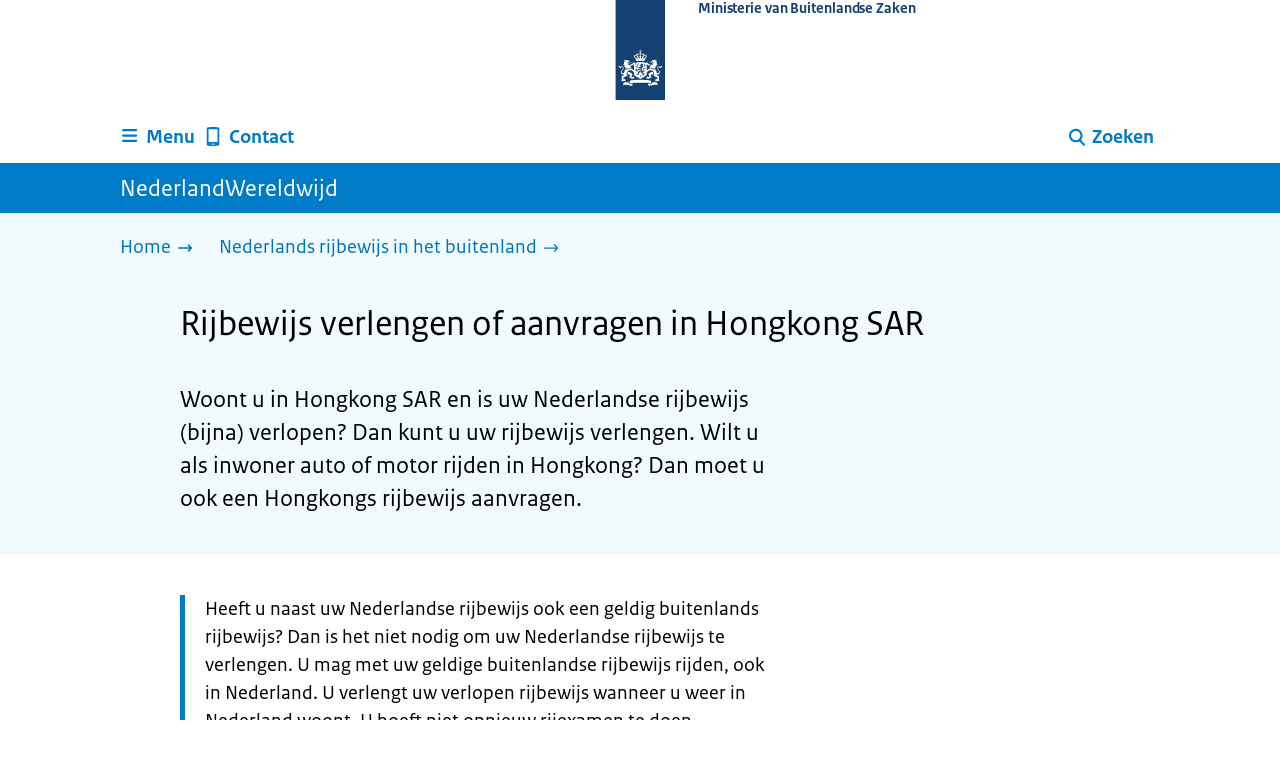

--- FILE ---
content_type: text/html; charset=utf-8
request_url: https://www.nederlandwereldwijd.nl/rijbewijs-buitenland/verlengen-hongkong
body_size: 16677
content:
<!DOCTYPE html><html lang="nl" class="no-js"><head><meta charSet="utf-8"/><meta name="viewport" content="width=device-width, initial-scale=1"/><link rel="preload" href="/logo-ro-v6.svg" as="image"/><link rel="stylesheet" href="/_next/static/css/80be35c5ddbc6f4d.css" nonce="QpO6OJu1Mi3k2KWViQW8W-jZz260XUM_" data-precedence="next"/><link rel="stylesheet" href="/_next/static/css/e10d5c87c226b76b.css" nonce="QpO6OJu1Mi3k2KWViQW8W-jZz260XUM_" data-precedence="next"/><link rel="stylesheet" href="/_next/static/css/98a76862185ac347.css" nonce="QpO6OJu1Mi3k2KWViQW8W-jZz260XUM_" data-precedence="next"/><link rel="stylesheet" href="/_next/static/css/4d2c5e2d11fb9ce9.css" nonce="QpO6OJu1Mi3k2KWViQW8W-jZz260XUM_" data-precedence="next"/><link rel="stylesheet" href="/_next/static/css/db6cdf5f2d743034.css" nonce="QpO6OJu1Mi3k2KWViQW8W-jZz260XUM_" data-precedence="next"/><link rel="stylesheet" href="/_next/static/css/56aec1378d1c4c9a.css" nonce="QpO6OJu1Mi3k2KWViQW8W-jZz260XUM_" data-precedence="next"/><link rel="stylesheet" href="/_next/static/css/e8d03374c60fcb41.css" nonce="QpO6OJu1Mi3k2KWViQW8W-jZz260XUM_" data-precedence="next"/><link rel="stylesheet" href="/_next/static/css/51ec26a50e0f7052.css" nonce="QpO6OJu1Mi3k2KWViQW8W-jZz260XUM_" data-precedence="next"/><link rel="stylesheet" href="/_next/static/css/5dc34712495075a2.css" nonce="QpO6OJu1Mi3k2KWViQW8W-jZz260XUM_" data-precedence="next"/><link rel="stylesheet" href="/_next/static/css/8b89ff8fe39f0c8b.css" nonce="QpO6OJu1Mi3k2KWViQW8W-jZz260XUM_" data-precedence="next"/><link rel="preload" as="script" fetchPriority="low" nonce="QpO6OJu1Mi3k2KWViQW8W-jZz260XUM_" href="/_next/static/chunks/webpack-be057454efa9173f.js"/><script src="/_next/static/chunks/6ac3d047-a00904774d42795f.js" async="" nonce="QpO6OJu1Mi3k2KWViQW8W-jZz260XUM_"></script><script src="/_next/static/chunks/9270-be912b6f4521779a.js" async="" nonce="QpO6OJu1Mi3k2KWViQW8W-jZz260XUM_"></script><script src="/_next/static/chunks/main-app-5b747a15877fe775.js" async="" nonce="QpO6OJu1Mi3k2KWViQW8W-jZz260XUM_"></script><script src="/_next/static/chunks/1541-02a0ff271b0dfb24.js" async="" nonce="QpO6OJu1Mi3k2KWViQW8W-jZz260XUM_"></script><script src="/_next/static/chunks/3267-67bfaef5000da193.js" async="" nonce="QpO6OJu1Mi3k2KWViQW8W-jZz260XUM_"></script><script src="/_next/static/chunks/1553-34881f0ee0997646.js" async="" nonce="QpO6OJu1Mi3k2KWViQW8W-jZz260XUM_"></script><script src="/_next/static/chunks/4808-b1c5e63b7c248ea5.js" async="" nonce="QpO6OJu1Mi3k2KWViQW8W-jZz260XUM_"></script><script src="/_next/static/chunks/app/error-5381aa8c60fab3cf.js" async="" nonce="QpO6OJu1Mi3k2KWViQW8W-jZz260XUM_"></script><script src="/_next/static/chunks/9b605ac3-1e7a0637d78dbd65.js" async="" nonce="QpO6OJu1Mi3k2KWViQW8W-jZz260XUM_"></script><script src="/_next/static/chunks/8112-a7c90f04c393c3bf.js" async="" nonce="QpO6OJu1Mi3k2KWViQW8W-jZz260XUM_"></script><script src="/_next/static/chunks/8685-bd49b9c894f657c6.js" async="" nonce="QpO6OJu1Mi3k2KWViQW8W-jZz260XUM_"></script><script src="/_next/static/chunks/6499-269f2902efb35c57.js" async="" nonce="QpO6OJu1Mi3k2KWViQW8W-jZz260XUM_"></script><script src="/_next/static/chunks/7494-ffc811efe309a795.js" async="" nonce="QpO6OJu1Mi3k2KWViQW8W-jZz260XUM_"></script><script src="/_next/static/chunks/7750-fab390b79c14b7ea.js" async="" nonce="QpO6OJu1Mi3k2KWViQW8W-jZz260XUM_"></script><script src="/_next/static/chunks/app/%5B%5B...route%5D%5D/page-162dd9f9ae2af5f1.js" async="" nonce="QpO6OJu1Mi3k2KWViQW8W-jZz260XUM_"></script><link rel="manifest" href="/api/manifest?v=3"/><meta name="google-site-verification" content="SC8gk9Z8gDjnpIruUpLIxeSIaeUZgTF8OVXQu_XWOeA"/><link rel="icon" href="/favicon.ico?v=2" sizes="any"/><link rel="icon" href="/favicon.svg" type="image/svg+xml"/><link rel="apple-touch-icon" href="/apple-touch-icon.png"/><title>Rijbewijs verlengen of aanvragen in Hongkong SAR | NederlandWereldwijd</title><meta name="description" content="Is uw Nederlandse rijbewijs (bijna) verlopen? En woont u in Hongkong SAR? Dan kunt u uw rijbewijs verlengen bij de RDW. Om in Hongkong te rijden heeft u een Hongkongs rijbewijs nodig. Lees meer."/><link rel="canonical" href="https://www.nederlandwereldwijd.nl/rijbewijs-buitenland/verlengen-hongkong"/><meta name="robots" content="index,follow"/><meta property="og:title" content="Rijbewijs verlengen of aanvragen in Hongkong SAR | NederlandWereldwijd"/><meta property="og:description" content="Is uw Nederlandse rijbewijs (bijna) verlopen? En woont u in Hongkong SAR? Dan kunt u uw rijbewijs verlengen bij de RDW. Om in Hongkong te rijden heeft u een Hongkongs rijbewijs nodig. Lees meer."/><meta property="og:url" content="https://www.nederlandwereldwijd.nl/rijbewijs-buitenland/verlengen-hongkong"/><meta property="og:type" content="website"/><meta property="og:image" content="https://www.nederlandwereldwijd.nl/ro-home-bookmark-300x300.png"/><meta property="og:image:alt" content="Logo Overheid"/><meta property="og:image:width" content="300"/><meta property="og:image:height" content="300"/><meta class="elastic" name="ftg_type" content="Antwoordpagina"/><meta class="elastic" name="informatietype" content="Webpagina"/><meta name="DCTERMS.title" content="Rijbewijs verlengen of aanvragen in Hongkong SAR | NederlandWereldwijd"/><meta name="DCTERMS.description" content="Is uw Nederlandse rijbewijs (bijna) verlopen? En woont u in Hongkong SAR? Dan kunt u uw rijbewijs verlengen bij de RDW. Om in Hongkong te rijden heeft u een Hongkongs rijbewijs nodig. Lees meer."/><meta name="DCTERMS.language" title="XSD.language" content="nl"/><meta name="DCTERMS.identifier" title="XSD.anyURI" content="https://www.nederlandwereldwijd.nl/rijbewijs-buitenland/verlengen-hongkong"/><meta name="OVERHEID.authority" title="RIJKSOVERHEID.Organisatie" content="Ministerie van Buitenlandse Zaken"/><meta name="DCTERMS.creator" title="RIJKSOVERHEID.Organisatie" content="Ministerie van Buitenlandse Zaken"/><meta name="DCTERMS.publisher" title="RIJKSOVERHEID.Organisatie" content="Ministerie van Buitenlandse Zaken"/><meta name="DCTERMS.rightsHolder" title="RIJKSOVERHEID.Organisatie" content="Ministerie van Buitenlandse Zaken"/><meta name="DCTERMS.rights" content="CC0 1.0 Universal"/><meta name="DCTERMS.subject" content="rijbewijs verlengen of omwisselen"/><meta name="DCTERMS.subject" content="rijbewijs"/><meta name="DCTERMS.issued" title="XSD.dateTime" content="2021-10-29T15:19"/><meta name="DCTERMS.available" title="DCTERMS.Period" content="start=2021-10-29;"/><meta name="DCTERMS.modified" title="XSD.dateTime" content="2025-04-02T11:55"/><meta name="DCTERMS.type" title="RIJKSOVERHEID.Informatietype" content="Webpagina"/><script nonce="QpO6OJu1Mi3k2KWViQW8W-jZz260XUM_">document.documentElement.className = document.documentElement.className.replace('no-js','js');</script><script src="/_next/static/chunks/polyfills-42372ed130431b0a.js" noModule="" nonce="QpO6OJu1Mi3k2KWViQW8W-jZz260XUM_"></script></head><body class=" __className_e45a93"><div hidden=""><!--$--><!--/$--></div><script type="application/ld+json" id="web-page-jsonld">{"@context":"https://schema.org","@type":"WebPage","url":"https://www.nederlandwereldwijd.nl/rijbewijs-buitenland/verlengen-hongkong","name":"Rijbewijs verlengen of aanvragen in Hongkong SAR | NederlandWereldwijd","description":"Is uw Nederlandse rijbewijs (bijna) verlopen? En woont u in Hongkong SAR? Dan kunt u uw rijbewijs verlengen bij de RDW. Om in Hongkong te rijden heeft u een Hongkongs rijbewijs nodig. Lees meer.","inLanguage":"nl","datePublished":"2021-10-29T15:19","dateModified":"2025-04-02T11:55","isPartOf":{"@id":"https://www.nederlandwereldwijd.nl/#website"},"breadcrumb":{"@id":"https://www.nederlandwereldwijd.nl/rijbewijs-buitenland/verlengen-hongkong/#breadcrumb"}}</script><div id="p1o-app" class="page-wrapper"><header><div class="Button_wrapper__uxyTQ Header_skipLink__FWZ6H "><a href="#first-content" class="Button_button__SAWZM   ">Ga direct naar inhoud</a></div><div class="Logo_logo__jeuY3"><a href="/" class="Logo_imageWrapper__mQbtA"><img alt="Logo Overheid" loading="eager" width="160" height="100" decoding="async" src="/logo-ro-v6.svg"/><span class="sr-only">Naar de homepage van www.nederlandwereldwijd.nl</span><span class="Logo_wordmark__wz69a">Ministerie van Buitenlandse Zaken</span></a></div><div class="Navigation_navigation__nRTJz layout-wrapper"><ul class="Navigation_navbar__GCdTR"><li><div class="component-wrapper-no-margin"><div><button class="DropdownNavigation_navigationItem__7kmEG" data-testid="dropdown-nav-button-Menu"><svg xmlns="http://www.w3.org/2000/svg" viewBox="0 0 64 64" height="24" width="24" class="Icon_icon__hNQtl " aria-hidden="true"><path fill="#000" d="M13.999 10.832v.001h-.45a2.882 2.882 0 0 0-2.882 2.881 2.88 2.88 0 0 0 2.882 2.875h.45v.002h35.189l2.88-5.76H13.999zM27.652 25.276H13.548a2.885 2.885 0 0 0-2.882 2.88 2.882 2.882 0 0 0 2.882 2.88H49.187l2.88-5.76H27.652zM52.067 39.573H13.549a2.882 2.882 0 0 0-2.882 2.88 2.884 2.884 0 0 0 2.882 2.88h35.639l2.879-5.76z"></path></svg><span class="DropdownNavigation_text__9Xh1b">Menu</span></button><div class="layout-wrapper no-js"><div class="DropdownNavigation_subNavigationContent__P4vtm"><nav class="SubNavigation_subNavWrapper__gcRio"><div class="SubNavigation_homeButtonWrapper__tyvvv"><a href="/">Home <svg xmlns="http://www.w3.org/2000/svg" viewBox="0 0 64 64" height="25" width="25" class="Icon_icon__hNQtl " aria-hidden="true"><path fill="#000" d="M43.714 44.896l-3.839-3.63 6.214-6.844-1.365.266H10.667v-5.261h34.057l1.365.208-6.339-6.902 3.839-3.628 11.703 12.952z"></path></svg></a></div><ul class="SubNavigation_subNav__bftUf"><li><a href="/thema/familie">Familie<svg xmlns="http://www.w3.org/2000/svg" viewBox="0 0 64 64" height="25" width="25" class="Icon_icon__hNQtl " aria-hidden="true"><path fill="#000" d="M43.714 44.896l-3.839-3.63 6.214-6.844-1.365.266H10.667v-5.261h34.057l1.365.208-6.339-6.902 3.839-3.628 11.703 12.952z"></path></svg></a></li><li><a href="/thema/geld">Geld<svg xmlns="http://www.w3.org/2000/svg" viewBox="0 0 64 64" height="25" width="25" class="Icon_icon__hNQtl " aria-hidden="true"><path fill="#000" d="M43.714 44.896l-3.839-3.63 6.214-6.844-1.365.266H10.667v-5.261h34.057l1.365.208-6.339-6.902 3.839-3.628 11.703 12.952z"></path></svg></a></li><li><a href="/thema/gezondheid">Gezondheid<svg xmlns="http://www.w3.org/2000/svg" viewBox="0 0 64 64" height="25" width="25" class="Icon_icon__hNQtl " aria-hidden="true"><path fill="#000" d="M43.714 44.896l-3.839-3.63 6.214-6.844-1.365.266H10.667v-5.261h34.057l1.365.208-6.339-6.902 3.839-3.628 11.703 12.952z"></path></svg></a></li><li><a href="/thema/identiteit">Identiteit<svg xmlns="http://www.w3.org/2000/svg" viewBox="0 0 64 64" height="25" width="25" class="Icon_icon__hNQtl " aria-hidden="true"><path fill="#000" d="M43.714 44.896l-3.839-3.63 6.214-6.844-1.365.266H10.667v-5.261h34.057l1.365.208-6.339-6.902 3.839-3.628 11.703 12.952z"></path></svg></a></li><li><a href="/thema/onderwijs">Onderwijs<svg xmlns="http://www.w3.org/2000/svg" viewBox="0 0 64 64" height="25" width="25" class="Icon_icon__hNQtl " aria-hidden="true"><path fill="#000" d="M43.714 44.896l-3.839-3.63 6.214-6.844-1.365.266H10.667v-5.261h34.057l1.365.208-6.339-6.902 3.839-3.628 11.703 12.952z"></path></svg></a></li><li><a href="/thema/reizen">Reizen<svg xmlns="http://www.w3.org/2000/svg" viewBox="0 0 64 64" height="25" width="25" class="Icon_icon__hNQtl " aria-hidden="true"><path fill="#000" d="M43.714 44.896l-3.839-3.63 6.214-6.844-1.365.266H10.667v-5.261h34.057l1.365.208-6.339-6.902 3.839-3.628 11.703 12.952z"></path></svg></a></li><li><a href="/thema/vervoer">Vervoer<svg xmlns="http://www.w3.org/2000/svg" viewBox="0 0 64 64" height="25" width="25" class="Icon_icon__hNQtl " aria-hidden="true"><path fill="#000" d="M43.714 44.896l-3.839-3.63 6.214-6.844-1.365.266H10.667v-5.261h34.057l1.365.208-6.339-6.902 3.839-3.628 11.703 12.952z"></path></svg></a></li><li><a href="/thema/werk">Werk<svg xmlns="http://www.w3.org/2000/svg" viewBox="0 0 64 64" height="25" width="25" class="Icon_icon__hNQtl " aria-hidden="true"><path fill="#000" d="M43.714 44.896l-3.839-3.63 6.214-6.844-1.365.266H10.667v-5.261h34.057l1.365.208-6.339-6.902 3.839-3.628 11.703 12.952z"></path></svg></a></li><li><a href="/thema/wonen">Wonen<svg xmlns="http://www.w3.org/2000/svg" viewBox="0 0 64 64" height="25" width="25" class="Icon_icon__hNQtl " aria-hidden="true"><path fill="#000" d="M43.714 44.896l-3.839-3.63 6.214-6.844-1.365.266H10.667v-5.261h34.057l1.365.208-6.339-6.902 3.839-3.628 11.703 12.952z"></path></svg></a></li><li><a href="/thema/onderwerpen">Onderwerpen A-Z<svg xmlns="http://www.w3.org/2000/svg" viewBox="0 0 64 64" height="25" width="25" class="Icon_icon__hNQtl " aria-hidden="true"><path fill="#000" d="M43.714 44.896l-3.839-3.63 6.214-6.844-1.365.266H10.667v-5.261h34.057l1.365.208-6.339-6.902 3.839-3.628 11.703 12.952z"></path></svg></a></li></ul></nav></div></div></div></div></li><li><a href="/contact" class="BrHeader_navigationItem__DTcEl"><svg xmlns="http://www.w3.org/2000/svg" viewBox="0 0 64 64" height="24" width="24" class="Icon_icon__hNQtl " aria-hidden="true"><path fill="#000" d="M46.411 6.324a107.487 107.487 0 0 0-28.823 0c-1.32.182-2.388 1.43-2.388 2.751v43.199c0 1.323 1.067 2.569 2.388 2.753a107.57 107.57 0 0 0 28.823 0c1.32-.184 2.389-1.43 2.389-2.753V9.076c0-1.322-1.069-2.57-2.389-2.752M36.8 52.274h-9.6v-2.399h9.6v2.399zm7.2-7.199H20v-33.6h24v33.6z"></path></svg><span>Contact</span></a></li><li class="Navigation_pullRight__Ba2xW"><div class="DropdownNavigation_searchIcon__Rjxg3"><button class="DropdownNavigation_navigationItem__7kmEG" data-testid="dropdown-nav-button-Zoeken"><svg xmlns="http://www.w3.org/2000/svg" viewBox="0 0 64 64" height="24" width="24" class="Icon_icon__hNQtl " aria-hidden="true"><path fill="#000" d="M13.333 28.167c0-9.979 8.094-18.065 18.073-18.065 9.969 0 18.062 8.086 18.062 18.065 0 9.985-8.094 18.065-18.062 18.065-9.979-.001-18.073-8.081-18.073-18.065zm5.63 0c.016 6.868 5.578 12.424 12.443 12.435 6.854-.011 12.422-5.57 12.433-12.435-.011-6.862-5.578-12.419-12.433-12.435-6.864.016-12.427 5.573-12.443 12.435z"></path><path fill="#000" d="m51.375 54.577-12.356-12.66a2.814 2.814 0 0 1 .047-3.984 2.815 2.815 0 0 1 3.979.052l12.359 12.656a2.811 2.811 0 0 1-.052 3.983 2.797 2.797 0 0 1-1.961.802 2.815 2.815 0 0 1-2.016-.849z"></path></svg><span class="DropdownNavigation_text__9Xh1b">Zoeken</span></button><div class="layout-wrapper no-js"><div class="DropdownNavigation_subNavigationContent__P4vtm"><form name="p1o-search-form" data-testid="search-form" action="/zoeken" method="get"><label class="SearchField_label__PFfzI " for="p1o-searchfield-1">Waar kunnen wij u bij helpen?</label><div class="SearchField_inputWrapper__CgOW7"><div class="SearchInput_inputWrapper__AHKqp"><span aria-live="polite" aria-atomic="true" class="sr-only"></span><input id="p1o-searchfield-1" class="AutocompleteInput_input__AdAkW " type="text" maxLength="128" autoCapitalize="none" autoComplete="off" spellCheck="false" aria-expanded="false" aria-autocomplete="list" role="combobox" name="q" value=""/></div><button type="submit" class="SearchField_submitButton__wSw3D" tabindex="0"><svg xmlns="http://www.w3.org/2000/svg" viewBox="0 0 64 64" height="30" width="30" class="Icon_icon__hNQtl SearchField_icon__Y7Ho7" aria-hidden="true"><path fill="#000" d="M13.333 28.167c0-9.979 8.094-18.065 18.073-18.065 9.969 0 18.062 8.086 18.062 18.065 0 9.985-8.094 18.065-18.062 18.065-9.979-.001-18.073-8.081-18.073-18.065zm5.63 0c.016 6.868 5.578 12.424 12.443 12.435 6.854-.011 12.422-5.57 12.433-12.435-.011-6.862-5.578-12.419-12.433-12.435-6.864.016-12.427 5.573-12.443 12.435z"></path><path fill="#000" d="m51.375 54.577-12.356-12.66a2.814 2.814 0 0 1 .047-3.984 2.815 2.815 0 0 1 3.979.052l12.359 12.656a2.811 2.811 0 0 1-.052 3.983 2.797 2.797 0 0 1-1.961.802 2.815 2.815 0 0 1-2.016-.849z"></path></svg><span class="sr-only">Zoeken</span></button></div></form></div></div></div></li></ul></div><div class="TitleBar_bar__NT_tt"><span class="layout-wrapper TitleBar_title__XwMY5 ">NederlandWereldwijd</span></div></header><nav aria-label="Breadcrumb" class="colored-background Breadcrumb_container__gMdPC"><div class="layout-wrapper Breadcrumb_wrapper__m73Iu"><ul class="Breadcrumb_breadCrumbList__cjuUK"><li><a href="/" aria-label="Home"><span class="Breadcrumb_text__560xQ">Home</span><svg xmlns="http://www.w3.org/2000/svg" viewBox="0 0 64 64" height="20" width="20" class="Icon_icon__hNQtl " aria-hidden="true"><path fill="#000" d="M43.714 44.896l-3.839-3.63 6.214-6.844-1.365.266H10.667v-5.261h34.057l1.365.208-6.339-6.902 3.839-3.628 11.703 12.952z"></path></svg></a></li><li><a aria-current="page" href="/rijbewijs-buitenland" aria-label="Nederlands rijbewijs in het buitenland"><span class="Breadcrumb_text__560xQ">Nederlands rijbewijs in het buitenland</span><svg xmlns="http://www.w3.org/2000/svg" viewBox="0 0 64 64" height="20" width="20" class="Icon_icon__hNQtl " aria-hidden="true"><path fill="#000" d="M43.675 44.88l-2.953-2.791 7.494-8.172-1.052.203H10.667v-4.047h36.497l1.052.161-7.682-8.32 2.953-2.794 11.807 12.977z"></path></svg></a></li></ul></div></nav><script type="application/ld+json" id="breadcrumb-jsonld">{"@context":"https://schema.org","@type":"BreadcrumbList","@id":"https://www.nederlandwereldwijd.nl/rijbewijs-buitenland/verlengen-hongkong/#breadcrumb","itemListElement":[{"@type":"ListItem","position":1,"name":"Home","item":"https://www.nederlandwereldwijd.nl/"},{"@type":"ListItem","position":2,"name":"Nederlands rijbewijs in het buitenland","item":"https://www.nederlandwereldwijd.nl/rijbewijs-buitenland"}]}</script><main><div class="colored-background ActionArea_ActionArea__vZzqj" data-testid="action-area"><div id="first-content" class="content-wrapper"><header class="ActionArea_title__aTS3p "><h1 class="ActionArea_pageTitle__IJO8a">Rijbewijs verlengen of aanvragen in Hongkong SAR</h1></header><div class="RichText_container__QJWUn content-small-wrapper ActionArea_intro__2v5LN"><p>Woont u in Hongkong SAR en is uw Nederlandse rijbewijs (bijna) verlopen? Dan kunt u uw rijbewijs verlengen. Wilt u als inwoner auto of motor rijden in Hongkong? Dan moet u ook een Hongkongs rijbewijs aanvragen.</p></div></div></div><div class="content-wrapper BrInformationArea_informationArea__b8Pf7" data-testid="information-area"><div class="component-wrapper content-small-wrapper"><div class="RichText_container__QJWUn "><div class="notification--attention"><span class="sr-only">Let op: </span>Heeft u naast uw Nederlandse rijbewijs ook een geldig buitenlands rijbewijs? Dan is het niet nodig om uw Nederlandse rijbewijs te verlengen. U mag met uw geldige buitenlandse rijbewijs rijden, ook in Nederland. U verlengt uw verlopen rijbewijs wanneer u weer in Nederland woont. U hoeft niet opnieuw rijexamen te doen.</div><h3>Stap 1: Check of u voldoet aan de voorwaarden</h3><p>U verlengt uw Nederlandse rijbewijs vanuit het buitenland via de RDW in Nederland. Dit kan alleen wanneer u:</p><ul><li>de Nederlandse nationaliteit of de nationaliteit van een ander <a href="/landen-eu-eva-eer-schengen">land uit de EU of EVA</a> heeft</li><li>buiten de <a href="/landen-eu-eva-eer-schengen">EU of de EVA</a> woont. Of op Aruba, Curaçao, Sint Maarten, Bonaire, Sint Eustatius of Saba woont</li><li>niet staat ingeschreven op een adres in Nederland</li></ul><p>Voldoet u niet aan de voorwaarden? Dan kunt u uw Nederlandse rijbewijs niet verlengen in het buitenland. U wisselt uw Nederlandse rijbewijs om naar een lokaal rijbewijs. <a href="/rijbewijs-buitenland/verlengen">Lees hoe u uw Nederlandse rijbewijs omwisselt</a>.</p><h3>Stap 2: Vraag een aanvraagformulier aan</h3><p>Voor het verlengen van uw Nederlands rijbewijs heeft u een aanvraagformulier nodig. <a href="https://www.rdw.nl/particulier/voertuigen/auto/het-rijbewijs/rijbewijs-aanvragen/nederlands-rijbewijs-verlengen-vanuit-het-buitenland">Vraag het aanvraagformulier online aan</a> via de RDW. De RDW stuurt het aanvraagformulier naar een door uw gekozen correspondentieadres in Nederland.</p><h3>Stap 3: Verzamel de juiste documenten</h3><p>Voor uw aanvraag heeft u de volgende originele documenten nodig:</p><ul><li>uw Nederlandse rijbewijs</li><li>een kopie van uw geldige reisdocument, bijvoorbeeld een paspoort of ID-kaart </li><li>het ingevulde en ondertekende aanvraagformulier (het originele formulier, geen kopie of scan)</li><li>1 kleurenpasfoto die voldoet aan de <a href="/paspoort-id-kaart/eisen-pasfoto">Nederlandse eisen aan pasfoto’s</a> en niet ouder is dan 6 maanden </li></ul><p>In de volgende situaties heeft u extra documenten nodig. Klik op uw situatie(s) om te zien welke documenten dat zijn.</p></div></div><div class="component-wrapper content-small-wrapper"><div><h3 class="AccordionItem_header__wJ8XV  "><button class="AccordionItem_button__OC8hB" aria-expanded="false" aria-controls="accordion-panel-bec7f277-1051-4e20-9311-a9418924f37a-0" type="button"><svg xmlns="http://www.w3.org/2000/svg" viewBox="0 0 64 64" height="20" width="20" class="Icon_icon__hNQtl AccordionItem_icon__chBVl" aria-hidden="true"><path fill="#000" d="M13.086 36.559v-9.215h14.211V13.137h9.312v14.207h14.305v9.215H36.609v14.305h-9.312V36.559H13.086z"></path></svg><span class="AccordionItem_text__ipDOI">Ik ben 75 jaar of ouder</span></button></h3><div id="accordion-panel-bec7f277-1051-4e20-9311-a9418924f37a-0" data-testid="accordion-panel" class="AccordionItem_panel__RMVBc AccordionItem_hidden__TDxEx"><div class="AccordionItem_panelContent__CCN0b"><div class="RichText_container__QJWUn "><p>U heeft ook een Verklaring van Geschiktheid (VvG) nodig van het CBR. Met deze verklaring toont u aan dat u lichamelijk en geestelijk gezond genoeg bent om in een auto te rijden. Om deze verklaring te krijgen vult u een gezondheidsverklaring in. Hierbij heeft u <a href="/digid-buiten-nederland">DigiD</a> nodig. </p><p><a href="https://www.cbr.nl/nl/rijbewijs-houden/nl/gezondheidsverklaring.htm">Gezondheidsverklaring invullen</a> (CBR.nl)</p><p><a href="https://www.rdw.nl/particulier/voertuigen/auto/het-rijbewijs/rijbewijs-halen/medische-keuring">Meer lezen over de Verklaring van Geschiktheid</a> (RDW.nl)</p><p><a href="https://www.cbr.nl/nl/veelgestelde-vragen/mag-ik-naar-een-arts-in-het-buitenland1">Keuring bij een arts in het buitenland</a> (CBR.nl)</p></div></div></div></div><div><h3 class="AccordionItem_header__wJ8XV  "><button class="AccordionItem_button__OC8hB" aria-expanded="false" aria-controls="accordion-panel-bec7f277-1051-4e20-9311-a9418924f37a-1" type="button"><svg xmlns="http://www.w3.org/2000/svg" viewBox="0 0 64 64" height="20" width="20" class="Icon_icon__hNQtl AccordionItem_icon__chBVl" aria-hidden="true"><path fill="#000" d="M13.086 36.559v-9.215h14.211V13.137h9.312v14.207h14.305v9.215H36.609v14.305h-9.312V36.559H13.086z"></path></svg><span class="AccordionItem_text__ipDOI">Ik ben 70 jaar of ouder en mijn rijbewijs verloopt op of na mijn 75e verjaardag</span></button></h3><div id="accordion-panel-bec7f277-1051-4e20-9311-a9418924f37a-1" data-testid="accordion-panel" class="AccordionItem_panel__RMVBc AccordionItem_hidden__TDxEx"><div class="AccordionItem_panelContent__CCN0b"><div class="RichText_container__QJWUn "><p>U heeft ook een Verklaring van Geschiktheid (VvG) nodig van het CBR. Met deze verklaring toont u aan dat u lichamelijk en geestelijk gezond genoeg bent om in een auto te rijden. Om deze verklaring te krijgen vult u een gezondheidsverklaring in. Hierbij heeft u DigiD nodig. </p><p><a href="https://www.cbr.nl/nl/rijbewijs-houden/nl/gezondheidsverklaring.htm">Gezondheidsverklaring invullen</a> (CBR.nl)</p><p><a href="https://www.rdw.nl/particulier/voertuigen/auto/het-rijbewijs/rijbewijs-halen/medische-keuring">Meer lezen over de Verklaring van Geschiktheid</a> (RDW.nl)</p><p><a href="https://www.cbr.nl/nl/veelgestelde-vragen/mag-ik-naar-een-arts-in-het-buitenland1">Keuring bij een arts in het buitenland</a> (CBR.nl)</p></div></div></div></div><div><h3 class="AccordionItem_header__wJ8XV  "><button class="AccordionItem_button__OC8hB" aria-expanded="false" aria-controls="accordion-panel-bec7f277-1051-4e20-9311-a9418924f37a-2" type="button"><svg xmlns="http://www.w3.org/2000/svg" viewBox="0 0 64 64" height="20" width="20" class="Icon_icon__hNQtl AccordionItem_icon__chBVl" aria-hidden="true"><path fill="#000" d="M13.086 36.559v-9.215h14.211V13.137h9.312v14.207h14.305v9.215H36.609v14.305h-9.312V36.559H13.086z"></path></svg><span class="AccordionItem_text__ipDOI">Ik vraag een rijbewijs met categorie C of D aan</span></button></h3><div id="accordion-panel-bec7f277-1051-4e20-9311-a9418924f37a-2" data-testid="accordion-panel" class="AccordionItem_panel__RMVBc AccordionItem_hidden__TDxEx"><div class="AccordionItem_panelContent__CCN0b"><div class="RichText_container__QJWUn "><p>U heeft ook een Verklaring van Geschiktheid (VvG) nodig van het CBR. Met deze verklaring toont u aan dat u lichamelijk en geestelijk gezond genoeg bent om in een auto te rijden. Om deze verklaring te krijgen vult u een gezondheidsverklaring in. Hierbij heeft u <a href="/digid-buiten-nederland">DigiD</a> nodig. </p><p><a href="https://www.cbr.nl/nl/rijbewijs-houden/nl/gezondheidsverklaring.htm">Gezondheidsverklaring invullen</a> (CBR.nl)</p><p><a href="https://www.rdw.nl/particulier/voertuigen/auto/het-rijbewijs/rijbewijs-halen/medische-keuring">Meer lezen over de Verklaring van Geschiktheid</a> (RDW.nl)</p><p>U moet zich ook medisch laten keuren door een arts van het CBR. Dit is vanuit het buitenland niet altijd makkelijk. <a href="https://www.cbr.nl/nl/service/nl/contact.htm">Neem contact op met het CBR</a> en vraag naar de mogelijkheden.</p><p><a href="https://www.cbr.nl/nl/veelgestelde-vragen/mag-ik-naar-een-arts-in-het-buitenland1">Keuring bij een arts in het buitenland</a> (CBR.nl) </p><p>Wilt u (tijdelijk) afstand doen van categorie C of D of van beide categorieën? Dan heeft u ook een <a href="https://www.rdw.nl/-/media/nrd/brieven/tijdelijke-afstandsverklaring-categorieen-van-het-nederlandse-rijbewijs.pdf?">afstandsverklaring van de RDW</a> (pdf, 169 kB) nodig. Hierin geeft u aan van welke categorieën u tijdelijk afstand wilt doen. U bent uw categorie(ën) niet definitief kwijt. </p><p>Wilt u een categorie waarvan u afstand heeft gedaan weer terug? Dan moet u zich alsnog laten keuren en heeft u een Verklaring van Geschiktheid nodig.</p></div></div></div></div><div><h3 class="AccordionItem_header__wJ8XV  "><button class="AccordionItem_button__OC8hB" aria-expanded="false" aria-controls="accordion-panel-bec7f277-1051-4e20-9311-a9418924f37a-3" type="button"><svg xmlns="http://www.w3.org/2000/svg" viewBox="0 0 64 64" height="20" width="20" class="Icon_icon__hNQtl AccordionItem_icon__chBVl" aria-hidden="true"><path fill="#000" d="M13.086 36.559v-9.215h14.211V13.137h9.312v14.207h14.305v9.215H36.609v14.305h-9.312V36.559H13.086z"></path></svg><span class="AccordionItem_text__ipDOI">Ik heb door medische redenen een rijbewijs dat beperkt geldig is</span></button></h3><div id="accordion-panel-bec7f277-1051-4e20-9311-a9418924f37a-3" data-testid="accordion-panel" class="AccordionItem_panel__RMVBc AccordionItem_hidden__TDxEx"><div class="AccordionItem_panelContent__CCN0b"><div class="RichText_container__QJWUn "><p>U heeft ook een Verklaring van Geschiktheid (VvG) nodig van het CBR. Met deze verklaring toont u aan dat u lichamelijk en geestelijk gezond genoeg bent om in een auto te rijden. Om deze verklaring te krijgen vult u een gezondheidsverklaring in. Hierbij heeft u <a href="/digid-buiten-nederland">DigiD</a> nodig. </p><p><a href="https://www.cbr.nl/nl/rijbewijs-houden/nl/gezondheidsverklaring.htm">Gezondheidsverklaring invullen</a> (CBR.nl)</p><p><a href="https://www.rdw.nl/particulier/voertuigen/auto/het-rijbewijs/rijbewijs-halen/medische-keuring">Meer lezen over de Verklaring van Geschiktheid</a> (RDW.nl)</p><p><a href="https://www.cbr.nl/nl/veelgestelde-vragen/mag-ik-naar-een-arts-in-het-buitenland1">Keuring bij een arts in het buitenland</a> (CBR.nl)</p></div></div></div></div><div><h3 class="AccordionItem_header__wJ8XV  "><button class="AccordionItem_button__OC8hB" aria-expanded="false" aria-controls="accordion-panel-bec7f277-1051-4e20-9311-a9418924f37a-4" type="button"><svg xmlns="http://www.w3.org/2000/svg" viewBox="0 0 64 64" height="20" width="20" class="Icon_icon__hNQtl AccordionItem_icon__chBVl" aria-hidden="true"><path fill="#000" d="M13.086 36.559v-9.215h14.211V13.137h9.312v14.207h14.305v9.215H36.609v14.305h-9.312V36.559H13.086z"></path></svg><span class="AccordionItem_text__ipDOI">Ik ben voor 1 oktober 1994 uitgeschreven uit Nederland</span></button></h3><div id="accordion-panel-bec7f277-1051-4e20-9311-a9418924f37a-4" data-testid="accordion-panel" class="AccordionItem_panel__RMVBc AccordionItem_hidden__TDxEx"><div class="AccordionItem_panelContent__CCN0b"><div class="RichText_container__QJWUn "><p>U moet laten zien waar u woont. Dit kan met een <a href="https://www.denhaag.nl/nl/akten-en-verklaringen/verklaringen/verklaring-uitschrijving-uit-nederland-voor-oktober-1994-aanvragen.htm">bewijs van uitschrijving bij het Vestigingsregister van de gemeente Den Haag</a> of met een <a href="/verklaring/woonplaats">verklaring van woonplaats</a> van niet ouder dan 6 maanden. Een Nederlandse ambassade of consulaat of uw buitenlandse gemeente kan een verklaring van woonplaats opstellen. </p></div></div></div></div><div><h3 class="AccordionItem_header__wJ8XV  "><button class="AccordionItem_button__OC8hB" aria-expanded="false" aria-controls="accordion-panel-bec7f277-1051-4e20-9311-a9418924f37a-5" type="button"><svg xmlns="http://www.w3.org/2000/svg" viewBox="0 0 64 64" height="20" width="20" class="Icon_icon__hNQtl AccordionItem_icon__chBVl" aria-hidden="true"><path fill="#000" d="M13.086 36.559v-9.215h14.211V13.137h9.312v14.207h14.305v9.215H36.609v14.305h-9.312V36.559H13.086z"></path></svg><span class="AccordionItem_text__ipDOI">Ik studeer buiten Nederland en mijn ouders wonen in Nederland</span></button></h3><div id="accordion-panel-bec7f277-1051-4e20-9311-a9418924f37a-5" data-testid="accordion-panel" class="AccordionItem_panel__RMVBc AccordionItem_hidden__TDxEx"><div class="AccordionItem_panelContent__CCN0b"><div class="RichText_container__QJWUn "><p>Bent u naar het buitenland vertrokken voor uw studie terwijl uw ouders of verzorgers in Nederland wonen? Dan heeft u ook de volgende documenten nodig in het Nederlands of Engels:</p><ul><li>een bewijs van inschrijving op uw huidige adres in het buitenland</li><li>een bewijs van inschrijving bij de buitenlandse onderwijsinstelling</li><li>een bewijs om uw persoonlijke binding met Nederland aan te tonen</li></ul><div class="notification--attention"><span class="sr-only">Let op: </span>Let op! De datum van inschrijving bij de buitenlandse onderwijsinstelling moet aansluiten op de datum dat u bent uitgeschreven uit Nederland.</div></div></div></div></div></div><div class="component-wrapper content-small-wrapper"><div class="RichText_container__QJWUn "><h3>Stap 4: Stuur uw documenten op</h3><p>Stuur alle documenten die nodig zijn voor uw aanvraag op naar de RDW:</p><p>RDW, Unit Rijbewijzen<br />
Postbus 9000<br />
9640 HA Veendam<br />
Nederland</p><h3>Stap 5: Betaal de kosten</h3><p>Betaal de <a href="https://www.rdw.nl/particulier/voertuigen/auto/het-rijbewijs/rijbewijs-aanvragen/nederlands-rijbewijs-in-het-buitenland">kosten voor de aanvraag van een nieuw rijbewijs</a>. Scroll naar ‘kosten’ op de website van de RDW om te lezen wat de kosten zijn en hoe u kunt betalen. </p><p>Na ontvangst van uw aanvraag neemt de RDW uw aanvraag binnen 10 werkdagen in behandeling.</p><p>Keurt de RDW uw aanvraag goed? Dan duurt het 5 werkdagen voordat u uw nieuwe rijbewijs ontvangt op uw correspondentieadres in Nederland.</p><p>Keurt de RDW uw aanvraag niet goed? Dan ontvangt u daarover een brief van de RDW.</p></div></div><div class="component-wrapper-no-margin"><div class="component-wrapper content-small-wrapper"><div class="RichText_container__QJWUn "><h2>Hongkongs rijbewijs aanvragen</h2><p>U kunt u een Hongkongs rijbewijs aanvragen bij het <span dir="ltr" lang="en"><a href="https://www.td.gov.hk/en/public_services/licences_and_permits/driving_licences/how_to_apply_for_a_driving_licence/driving_in_hong_kong_for_overseas_driving_licence_/index.html">Hong Kong Transport Department</a></span> (in het Engels en Chinees).</p><h3>Wat heb ik nodig?</h3><p>Voor het aanvragen van een Hongkongs rijbewijs heeft u een <a href="https://www.rdw.nl/particulier/voertuigen/auto/het-rijbewijs/uw-gegevens-in-het-rijbewijsregister/echtheidsverklaring-aanvragen">echtheidsverklaring van de RDW</a> nodig. Hierin staat of u met een rijbewijs geregistreerd staat in het rijbewijsregister. Op de website van de RDW leest u hoe u een echtheidsverklaring aanvraagt. Dit kost geld. Na uw betaling ontvangt u de echtheidsverklaring via de post op uw adres. De verklaring is in het Engels. Deze hoeft u niet naar het Chinees te laten vertalen.</p><p>U heeft geen Engelse verklaring van uw rijbewijs nodig van het consulaat-generaal in Hongkong.</p><p>Op de website van het <span dir="ltr" lang="en"><a href="https://www.td.gov.hk/en/public_services/licences_and_permits/driving_licences/how_to_apply_for_a_driving_licence/driving_in_hong_kong_for_overseas_driving_licence_/index.html">Hongkong Transport Department</a></span> leest u (in het Engels) welke documenten u nog meer nodig heeft voor het aanvragen van een Hongkongs rijbewijs.</p><div class="notification--attention"><span class="sr-only">Let op: </span>Uw Hongkongse rijbewijs is misschien langer of korter geldig dan uw Nederlandse rijbewijs.</div></div></div></div><div class="component-wrapper content-small-wrapper"><div class="RichText_container__QJWUn "><h2>Contact</h2><p>Komt u er niet uit? Wij helpen u verder.<br /><a href="/contact">Neem contact op met ons</a></p><h2>Ook nuttig</h2><ul><li><a href="/rijbewijs-buitenland">Is mijn Nederlandse rijbewijs geldig in het buitenland?</a></li><li><a href="/rijbewijs-buitenland/kwijt-gestolen">Mijn Nederlandse rijbewijs is kwijt of gestolen in het buitenland. Wat nu?</a></li><li><a href="/rijbewijs-buitenland/in-beslag-genomen">Mijn Nederlandse rijbewijs is in beslag genomen in het buitenland. Wat nu?</a></li></ul></div></div></div></main><footer class="BrFooter_wrapperWithFeedbackBar__mp5SG"><div id="surveyContent"></div><div class="layout-wrapper"><div class="no-js"></div></div><div class="PayOff_payOff__kzCDk Footer_payOff__n8mNy"><div class="PayOff_wrapper__XUy_4 layout-wrapper"><div class="PayOff_logo__PElBx"><img alt="" loading="lazy" width="0" height="0" decoding="async" src="/binaries/content/gallery/p1o/afbeeldingen/nww-wereldbol-rgb-wit-1.svg"/></div><div><span>NederlandWereldwijd</span></div></div></div><div class="Footer_navigation__v9fcc"><button class="Footer_button__V0FwT" aria-expanded="false"><svg xmlns="http://www.w3.org/2000/svg" viewBox="0 0 64 64" height="20" width="20" class="Icon_icon__hNQtl Footer_icon__YLUw0" aria-hidden="true"><path fill="#000" d="M13.086 36.559v-9.215h14.211V13.137h9.312v14.207h14.305v9.215H36.609v14.305h-9.312V36.559H13.086z"></path></svg>Over deze website</button><div class="layout-wrapper Footer_expandableContent__DcPUK " data-testid="showNav-content"><div class="component-wrapper-no-margin"><ul><li><a href="/over-nederland-wereldwijd">Over NederlandWereldwijd</a></li><li><a href="/over-de-website">Over de website</a></li></ul></div></div></div><div class="layout-wrapper"><div class="LanguageSelector_languageWrapper__Cbei1" lang="en" dir="ltr"><span class="LanguageSelector_text__AJsuk">This website in </span><a href="https://www.netherlandsworldwide.nl" class="LanguageSelector_button__nHhEF">English</a></div></div></footer></div><!--$--><!--/$--><script src="/_next/static/chunks/webpack-be057454efa9173f.js" nonce="QpO6OJu1Mi3k2KWViQW8W-jZz260XUM_" id="_R_" async=""></script><script nonce="QpO6OJu1Mi3k2KWViQW8W-jZz260XUM_">(self.__next_f=self.__next_f||[]).push([0])</script><script nonce="QpO6OJu1Mi3k2KWViQW8W-jZz260XUM_">self.__next_f.push([1,"1:\"$Sreact.fragment\"\n3:I[65863,[],\"\"]\n4:I[37531,[],\"\"]\n6:I[63054,[],\"OutletBoundary\"]\n7:\"$Sreact.suspense\"\n9:I[63054,[],\"ViewportBoundary\"]\nb:I[63054,[],\"MetadataBoundary\"]\nd:I[88333,[],\"\"]\ne:I[18035,[\"1541\",\"static/chunks/1541-02a0ff271b0dfb24.js\",\"3267\",\"static/chunks/3267-67bfaef5000da193.js\",\"1553\",\"static/chunks/1553-34881f0ee0997646.js\",\"4808\",\"static/chunks/4808-b1c5e63b7c248ea5.js\",\"8039\",\"static/chunks/app/error-5381aa8c60fab3cf.js\"],\"default\"]\n10:I[7127,[\"4684\",\"static/chunks/9b605ac3-1e7a0637d78dbd65.js\",\"1541\",\"static/chunks/1541-02a0ff271b0dfb24.js\",\"3267\",\"static/chunks/3267-67bfaef5000da193.js\",\"8112\",\"static/chunks/8112-a7c90f04c393c3bf.js\",\"8685\",\"static/chunks/8685-bd49b9c894f657c6.js\",\"6499\",\"static/chunks/6499-269f2902efb35c57.js\",\"1553\",\"static/chunks/1553-34881f0ee0997646.js\",\"4808\",\"static/chunks/4808-b1c5e63b7c248ea5.js\",\"7494\",\"static/chunks/7494-ffc811efe309a795.js\",\"7750\",\"static/chunks/7750-fab390b79c14b7ea.js\",\"3400\",\"static/chunks/app/%5B%5B...route%5D%5D/page-162dd9f9ae2af5f1.js\"],\"PiwikMetaData\"]\n11:I[53480,[\"4684\",\"static/chunks/9b605ac3-1e7a0637d78dbd65.js\",\"1541\",\"static/chunks/1541-02a0ff271b0dfb24.js\",\"3267\",\"static/chunks/3267-67bfaef5000da193.js\",\"8112\",\"static/chunks/8112-a7c90f04c393c3bf.js\",\"8685\",\"static/chunks/8685-bd49b9c894f657c6.js\",\"6499\",\"static/chunks/6499-269f2902efb35c57.js\",\"1553\",\"static/chunks/1553-34881f0ee0997646.js\",\"4808\",\"static/chunks/4808-b1c5e63b7c248ea5.js\",\"7494\",\"static/chunks/7494-ffc811efe309a795.js\",\"7750\",\"static/chunks/7750-fab390b79c14b7ea.js\",\"3400\",\"static/chunks/app/%5B%5B...route%5D%5D/page-162dd9f9ae2af5f1.js\"],\"PiwikProProvider\"]\n12:I[44986,[\"4684\",\"static/chunks/9b605ac3-1e7a0637d78dbd65.js\",\"1541\",\"static/chunks/1541-02a0ff271b0dfb24.js\",\"3267\",\"static/chunks/3267-67bfaef5000da193.js\",\"8112\",\"static/chunks/8112-a7c90f04c393c3bf.js\",\"8685\",\"static/chunks/8685-bd49b9c894f657c6.js\",\"6499\",\"static/chunks/6499-269f2902efb35c57.js\",\"1553\",\"static/chunks/1553-34881f0ee0997646.js\",\"4808\",\"static/chunks/4808-b1c5e63b7c248ea5.js\",\"7494\",\"static/chunks/7494-ffc811efe309a795.js\",\"7750\",\"static/chunks/7750-fab390b79c14b7ea.js\",\"3400\",\"static/chunks/app/%5B%5B...route%5D%5D/page-162dd9f9ae2af5f1.js\"],\"default\"]\n14:I[58324,[\"4684\",\"static/chunks/9b605ac3-1e7a0637d78dbd65.js\",\"1541\",\"static/chunks/1541-02a0ff271b0dfb24.js\",\"3267\",\"static/chunks/3267-67bfaef5000da193.js\",\"8112\",\"static/chunks/8112-a7c90f04c393c3bf.js\",\"8685\",\"static/chunks/8685-bd49b9c894f657c6.js\",\"6499\",\"static/chunks/6499-269f2902efb35c57.js\",\"1553\",\"static/chunks/1553-34881f0ee0997646.js\",\"4808\",\"static/chunks/4808-b1c5e63b7c248ea5.js\",\"7494\",\"static/chunks/7494-ffc811efe309a795.js\",\"7750\",\"static/chunks/7750-fab390b79c14b7ea.js\",\"3400\",\"static/chunks/app/%5B%5B...route%5D%5D/page-162dd9f9ae2af5f1.js\"],\"Footer\"]\n15:I[82811,[],\"IconMark\"]\n:HL[\"/_next/static/css/80be35c5ddbc6f4d.css\",\"style\",{\"nonce\":\"QpO6OJu1Mi3k2KWViQW8W-jZz260XUM_\"}]\n:HL[\"/_next/static/media/3b915b92ecaa9e36.p.woff2\",\"font\",{\"crossOrigin\":\"\",\"nonce\":\"QpO6OJu1Mi3k2KWViQW8W-jZz260XUM_\",\"type\":\"font/woff2\"}]\n:HL[\"/_next/static/media/61d42c00416bf818.p.woff2\",\"font\",{\"crossOrigin\":\"\",\"nonce\":\"QpO6OJu1Mi3k2KWViQW8W-jZz260XUM_\",\"type\":\"font/woff2\"}]\n:HL[\"/_next/static/media/8ac7a61535a117db.p.woff2\",\"font\",{\"crossOrigin\":\"\",\"nonce\":\"QpO6OJu1Mi3k2KWViQW8W-jZz260XUM_\",\"type\":\"font/woff2\"}]\n:HL[\"/_next/static/media/c61f4c0e2af2a350.p.woff2\",\"font\",{\"crossOrigin\":\"\",\"nonce\":\"QpO6OJu1Mi3k2KWViQW8W-jZz260XUM_\",\"type\":\"font/woff2\"}]\n:HL[\"/_next/static/media/f0d0e2c646081107.p.woff2\",\"font\",{\"crossOrigin\":\"\",\"nonce\":\"QpO6OJu1Mi3k2KWViQW8W-jZz260XUM_\",\"type\":\"font/woff2\"}]\n:HL[\"/_next/static/css/e10d5c87c226b76b.css\",\"style\",{\"nonce\":\"QpO6OJu1Mi3k2KWViQW8W-jZz260XUM_\"}]\n:HL[\"/_next/static/css/98a76862185ac347.css\",\"style\",{\"nonce\":\"QpO6OJu1Mi3k2KWViQW8W-jZz260XUM_\"}]\n:HL[\"/_next/static/css/4d2c5e2d11fb9ce9.css\",\"style\",{\"nonce\":\"QpO6OJu1Mi3k2KWViQW8W-jZz260XUM_\"}]\n:HL[\"/_next/static/css/db6cdf5f2d743034.css\",\"style\",{\"nonce\":\"QpO6OJu1Mi3k2KWViQW8W-jZz260XUM_\"}]\n:HL[\"/_next/static/css/56aec1378d1c4c9a.css\",\"style\",{\"nonce\":\"QpO6OJu1Mi3k2KWViQW8W-jZz260XUM_\"}]\n:HL[\"/_next/static/css/e8d03374c60fcb41.css\",\"style\",{\"nonce\":\"QpO6OJu1Mi3k2KWViQW8W-jZz260XUM_\"}]\n:HL[\"/_next/static/css/51ec26a50e0f7052.css\",\"style\",{\"nonce\":\"QpO6OJu1Mi3k2KWViQW8W-jZz260XUM_\"}]\n:HL[\"/_next/static/css/5dc34712495075a2.css\",\"style\",{\"nonce\":\"QpO6OJu1Mi3k2KWViQW8W-jZz260XUM_\"}]\n:"])</script><script nonce="QpO6OJu1Mi3k2KWViQW8W-jZz260XUM_">self.__next_f.push([1,"HL[\"/_next/static/css/8b89ff8fe39f0c8b.css\",\"style\",{\"nonce\":\"QpO6OJu1Mi3k2KWViQW8W-jZz260XUM_\"}]\n:HL[\"/logo-ro-v6.svg\",\"image\"]\n"])</script><script nonce="QpO6OJu1Mi3k2KWViQW8W-jZz260XUM_">self.__next_f.push([1,"0:{\"P\":null,\"b\":\"nAfVdJP-W7Cp_g9YN_rww\",\"c\":[\"\",\"rijbewijs-buitenland\",\"verlengen-hongkong\"],\"q\":\"\",\"i\":false,\"f\":[[[\"\",{\"children\":[[\"route\",\"rijbewijs-buitenland/verlengen-hongkong\",\"oc\"],{\"children\":[\"__PAGE__\",{}]}]},\"$undefined\",\"$undefined\",true],[[\"$\",\"$1\",\"c\",{\"children\":[[[\"$\",\"link\",\"0\",{\"rel\":\"stylesheet\",\"href\":\"/_next/static/css/80be35c5ddbc6f4d.css\",\"precedence\":\"next\",\"crossOrigin\":\"$undefined\",\"nonce\":\"QpO6OJu1Mi3k2KWViQW8W-jZz260XUM_\"}]],\"$L2\"]}],{\"children\":[[\"$\",\"$1\",\"c\",{\"children\":[null,[\"$\",\"$L3\",null,{\"parallelRouterKey\":\"children\",\"error\":\"$undefined\",\"errorStyles\":\"$undefined\",\"errorScripts\":\"$undefined\",\"template\":[\"$\",\"$L4\",null,{}],\"templateStyles\":\"$undefined\",\"templateScripts\":\"$undefined\",\"notFound\":\"$undefined\",\"forbidden\":\"$undefined\",\"unauthorized\":\"$undefined\"}]]}],{\"children\":[[\"$\",\"$1\",\"c\",{\"children\":[\"$L5\",[[\"$\",\"link\",\"0\",{\"rel\":\"stylesheet\",\"href\":\"/_next/static/css/e10d5c87c226b76b.css\",\"precedence\":\"next\",\"crossOrigin\":\"$undefined\",\"nonce\":\"QpO6OJu1Mi3k2KWViQW8W-jZz260XUM_\"}],[\"$\",\"link\",\"1\",{\"rel\":\"stylesheet\",\"href\":\"/_next/static/css/98a76862185ac347.css\",\"precedence\":\"next\",\"crossOrigin\":\"$undefined\",\"nonce\":\"QpO6OJu1Mi3k2KWViQW8W-jZz260XUM_\"}],[\"$\",\"link\",\"2\",{\"rel\":\"stylesheet\",\"href\":\"/_next/static/css/4d2c5e2d11fb9ce9.css\",\"precedence\":\"next\",\"crossOrigin\":\"$undefined\",\"nonce\":\"QpO6OJu1Mi3k2KWViQW8W-jZz260XUM_\"}],[\"$\",\"link\",\"3\",{\"rel\":\"stylesheet\",\"href\":\"/_next/static/css/db6cdf5f2d743034.css\",\"precedence\":\"next\",\"crossOrigin\":\"$undefined\",\"nonce\":\"QpO6OJu1Mi3k2KWViQW8W-jZz260XUM_\"}],[\"$\",\"link\",\"4\",{\"rel\":\"stylesheet\",\"href\":\"/_next/static/css/56aec1378d1c4c9a.css\",\"precedence\":\"next\",\"crossOrigin\":\"$undefined\",\"nonce\":\"QpO6OJu1Mi3k2KWViQW8W-jZz260XUM_\"}],[\"$\",\"link\",\"5\",{\"rel\":\"stylesheet\",\"href\":\"/_next/static/css/e8d03374c60fcb41.css\",\"precedence\":\"next\",\"crossOrigin\":\"$undefined\",\"nonce\":\"QpO6OJu1Mi3k2KWViQW8W-jZz260XUM_\"}],[\"$\",\"link\",\"6\",{\"rel\":\"stylesheet\",\"href\":\"/_next/static/css/51ec26a50e0f7052.css\",\"precedence\":\"next\",\"crossOrigin\":\"$undefined\",\"nonce\":\"QpO6OJu1Mi3k2KWViQW8W-jZz260XUM_\"}],[\"$\",\"link\",\"7\",{\"rel\":\"stylesheet\",\"href\":\"/_next/static/css/5dc34712495075a2.css\",\"precedence\":\"next\",\"crossOrigin\":\"$undefined\",\"nonce\":\"QpO6OJu1Mi3k2KWViQW8W-jZz260XUM_\"}],[\"$\",\"link\",\"8\",{\"rel\":\"stylesheet\",\"href\":\"/_next/static/css/8b89ff8fe39f0c8b.css\",\"precedence\":\"next\",\"crossOrigin\":\"$undefined\",\"nonce\":\"QpO6OJu1Mi3k2KWViQW8W-jZz260XUM_\"}]],[\"$\",\"$L6\",null,{\"children\":[\"$\",\"$7\",null,{\"name\":\"Next.MetadataOutlet\",\"children\":\"$@8\"}]}]]}],{},null,false,false]},null,false,false]},null,false,false],[\"$\",\"$1\",\"h\",{\"children\":[null,[\"$\",\"$L9\",null,{\"children\":\"$La\"}],[\"$\",\"div\",null,{\"hidden\":true,\"children\":[\"$\",\"$Lb\",null,{\"children\":[\"$\",\"$7\",null,{\"name\":\"Next.Metadata\",\"children\":\"$Lc\"}]}]}],null]}],false]],\"m\":\"$undefined\",\"G\":[\"$d\",[]],\"S\":false}\n"])</script><script nonce="QpO6OJu1Mi3k2KWViQW8W-jZz260XUM_">self.__next_f.push([1,"2:[\"$\",\"html\",null,{\"lang\":\"nl\",\"className\":\"no-js\",\"children\":[\"$\",\"$L3\",null,{\"parallelRouterKey\":\"children\",\"error\":\"$e\",\"errorStyles\":[[\"$\",\"link\",\"0\",{\"rel\":\"stylesheet\",\"href\":\"/_next/static/css/db6cdf5f2d743034.css\",\"precedence\":\"next\",\"crossOrigin\":\"$undefined\",\"nonce\":\"QpO6OJu1Mi3k2KWViQW8W-jZz260XUM_\"}],[\"$\",\"link\",\"1\",{\"rel\":\"stylesheet\",\"href\":\"/_next/static/css/4d2c5e2d11fb9ce9.css\",\"precedence\":\"next\",\"crossOrigin\":\"$undefined\",\"nonce\":\"QpO6OJu1Mi3k2KWViQW8W-jZz260XUM_\"}],[\"$\",\"link\",\"2\",{\"rel\":\"stylesheet\",\"href\":\"/_next/static/css/e8d03374c60fcb41.css\",\"precedence\":\"next\",\"crossOrigin\":\"$undefined\",\"nonce\":\"QpO6OJu1Mi3k2KWViQW8W-jZz260XUM_\"}],[\"$\",\"link\",\"3\",{\"rel\":\"stylesheet\",\"href\":\"/_next/static/css/e10d5c87c226b76b.css\",\"precedence\":\"next\",\"crossOrigin\":\"$undefined\",\"nonce\":\"QpO6OJu1Mi3k2KWViQW8W-jZz260XUM_\"}]],\"errorScripts\":[],\"template\":[\"$\",\"$L4\",null,{}],\"templateStyles\":\"$undefined\",\"templateScripts\":\"$undefined\",\"notFound\":[\"$Lf\",[[\"$\",\"link\",\"0\",{\"rel\":\"stylesheet\",\"href\":\"/_next/static/css/db6cdf5f2d743034.css\",\"precedence\":\"next\",\"crossOrigin\":\"$undefined\",\"nonce\":\"QpO6OJu1Mi3k2KWViQW8W-jZz260XUM_\"}],[\"$\",\"link\",\"1\",{\"rel\":\"stylesheet\",\"href\":\"/_next/static/css/e10d5c87c226b76b.css\",\"precedence\":\"next\",\"crossOrigin\":\"$undefined\",\"nonce\":\"QpO6OJu1Mi3k2KWViQW8W-jZz260XUM_\"}],[\"$\",\"link\",\"2\",{\"rel\":\"stylesheet\",\"href\":\"/_next/static/css/4d2c5e2d11fb9ce9.css\",\"precedence\":\"next\",\"crossOrigin\":\"$undefined\",\"nonce\":\"QpO6OJu1Mi3k2KWViQW8W-jZz260XUM_\"}],[\"$\",\"link\",\"3\",{\"rel\":\"stylesheet\",\"href\":\"/_next/static/css/e8d03374c60fcb41.css\",\"precedence\":\"next\",\"crossOrigin\":\"$undefined\",\"nonce\":\"QpO6OJu1Mi3k2KWViQW8W-jZz260XUM_\"}],[\"$\",\"link\",\"4\",{\"rel\":\"stylesheet\",\"href\":\"/_next/static/css/98a76862185ac347.css\",\"precedence\":\"next\",\"crossOrigin\":\"$undefined\",\"nonce\":\"QpO6OJu1Mi3k2KWViQW8W-jZz260XUM_\"}]]],\"forbidden\":\"$undefined\",\"unauthorized\":\"$undefined\"}]}]\n"])</script><script nonce="QpO6OJu1Mi3k2KWViQW8W-jZz260XUM_">self.__next_f.push([1,"a:[[\"$\",\"meta\",\"0\",{\"charSet\":\"utf-8\"}],[\"$\",\"meta\",\"1\",{\"name\":\"viewport\",\"content\":\"width=device-width, initial-scale=1\"}]]\n"])</script><script nonce="QpO6OJu1Mi3k2KWViQW8W-jZz260XUM_">self.__next_f.push([1,"f:[[\"$\",\"head\",null,{\"children\":[[[\"$\",\"title\",null,{\"children\":\"Pagina niet gevonden | NederlandWereldwijd\"}],\"\",[\"$\",\"link\",null,{\"rel\":\"canonical\",\"href\":\"https://www.nederlandwereldwijd.nl/pagina-niet-gevonden\"}],[\"$\",\"meta\",null,{\"name\":\"robots\",\"content\":\"index,follow\"}],[[\"$\",\"meta\",null,{\"property\":\"og:title\",\"content\":\"Pagina niet gevonden | NederlandWereldwijd\"}],\"\",[\"$\",\"meta\",null,{\"property\":\"og:url\",\"content\":\"https://www.nederlandwereldwijd.nl/pagina-niet-gevonden\"}],[\"$\",\"meta\",null,{\"property\":\"og:type\",\"content\":\"website\"}],[\"$\",\"meta\",null,{\"property\":\"og:image\",\"content\":\"https://www.nederlandwereldwijd.nl/ro-home-bookmark-300x300.png\"}],[\"$\",\"meta\",null,{\"property\":\"og:image:alt\",\"content\":\"Logo Overheid\"}],[\"$\",\"meta\",null,{\"property\":\"og:image:width\",\"content\":\"300\"}],[\"$\",\"meta\",null,{\"property\":\"og:image:height\",\"content\":\"300\"}]],[\"$\",\"meta\",null,{\"className\":\"elastic\",\"name\":\"ftg_type\",\"content\":\"Niet bepaald\"}],[\"$\",\"meta\",null,{\"className\":\"elastic\",\"name\":\"informatietype\",\"content\":\"Webpagina\"}],[[\"$\",\"meta\",null,{\"name\":\"DCTERMS.title\",\"content\":\"Pagina niet gevonden | NederlandWereldwijd\"}],\"\",[\"$\",\"meta\",null,{\"name\":\"DCTERMS.language\",\"title\":\"XSD.language\",\"content\":\"nl\"}],[\"$\",\"meta\",null,{\"name\":\"DCTERMS.identifier\",\"title\":\"XSD.anyURI\",\"content\":\"https://www.nederlandwereldwijd.nl/pagina-niet-gevonden\"}],[[\"$\",\"meta\",\"Ministerie van Buitenlandse Zaken\",{\"name\":\"OVERHEID.authority\",\"title\":\"RIJKSOVERHEID.Organisatie\",\"content\":\"Ministerie van Buitenlandse Zaken\"}]],[\"$\",\"meta\",null,{\"name\":\"DCTERMS.creator\",\"title\":\"RIJKSOVERHEID.Organisatie\",\"content\":\"Ministerie van Buitenlandse Zaken\"}],[\"$\",\"meta\",null,{\"name\":\"DCTERMS.publisher\",\"title\":\"RIJKSOVERHEID.Organisatie\",\"content\":\"Ministerie van Buitenlandse Zaken\"}],[\"$\",\"meta\",null,{\"name\":\"DCTERMS.rightsHolder\",\"title\":\"RIJKSOVERHEID.Organisatie\",\"content\":\"Ministerie van Buitenlandse Zaken\"}],[\"$\",\"meta\",null,{\"name\":\"DCTERMS.rights\",\"content\":\"CC0 1.0 Universal\"}],[],[\"$\",\"meta\",null,{\"name\":\"DCTERMS.issued\",\"title\":\"XSD.dateTime\",\"content\":\"2021-12-08T14:05\"}],[\"$\",\"meta\",null,{\"name\":\"DCTERMS.available\",\"title\":\"DCTERMS.Period\",\"content\":\"start=2021-12-08;\"}],[\"$\",\"meta\",null,{\"name\":\"DCTERMS.modified\",\"title\":\"XSD.dateTime\",\"content\":\"2022-03-29T10:13\"}],[\"$\",\"meta\",null,{\"name\":\"DCTERMS.type\",\"title\":\"RIJKSOVERHEID.Informatietype\",\"content\":\"Webpagina\"}]],null,[\"$\",\"$L10\",null,{\"metaData\":{\"title\":\"Pagina niet gevonden | NederlandWereldwijd\",\"description\":\"\",\"canonical\":\"https://www.nederlandwereldwijd.nl/pagina-niet-gevonden\",\"multipleAuthorities\":{\"keys\":\"BZ\",\"values\":[\"Ministerie van Buitenlandse Zaken\"]},\"creator\":\"Ministerie van Buitenlandse Zaken\",\"publisher\":\"Ministerie van Buitenlandse Zaken\",\"rightsHolder\":\"Ministerie van Buitenlandse Zaken\",\"issued\":\"2021-12-08T14:05\",\"modified\":\"2022-03-29T10:13\",\"originalAvailable\":\"$undefined\",\"available\":\"2021-12-08\",\"pageType\":\"Webpagina\",\"language\":\"nl\",\"sdgTag\":null,\"sdgContentType\":null,\"countries\":\"\",\"subjects\":[],\"ftgTypes\":\"Niet bepaald\",\"partners\":\"\",\"noindex\":false,\"sdgPolicyCode\":null}}]],[\"$\",\"script\",null,{\"nonce\":\"QpO6OJu1Mi3k2KWViQW8W-jZz260XUM_\",\"dangerouslySetInnerHTML\":{\"__html\":\"document.documentElement.className = document.documentElement.className.replace('no-js','js');\"}}],false,false]}],[\"$\",\"body\",null,{\"className\":\" __className_e45a93\",\"children\":[[\"$undefined\",\"$undefined\",[[\"$\",\"script\",\"web-page-jsonld\",{\"type\":\"application/ld+json\",\"id\":\"web-page-jsonld\",\"data-testid\":\"$undefined\",\"dangerouslySetInnerHTML\":{\"__html\":\"{\\\"@context\\\":\\\"https://schema.org\\\",\\\"@type\\\":\\\"WebPage\\\",\\\"url\\\":\\\"https://www.nederlandwereldwijd.nl/pagina-niet-gevonden\\\",\\\"name\\\":\\\"Pagina niet gevonden | NederlandWereldwijd\\\",\\\"inLanguage\\\":\\\"nl\\\",\\\"datePublished\\\":\\\"2021-12-08T14:05\\\",\\\"dateModified\\\":\\\"2022-03-29T10:13\\\",\\\"isPartOf\\\":{\\\"@id\\\":\\\"https://www.nederlandwereldwijd.nl/#website\\\"},\\\"breadcrumb\\\":{\\\"@id\\\":\\\"https://www.nederlandwereldwijd.nl/pagina-niet-gevonden/#breadcrumb\\\"}}\"}}]],\"$undefined\"],[\"$\",\"$L11\",null,{\"containerId\":\"d40986bf-608c-4f9d-9b5d-472195f6282f\",\"containerUrl\":\"https://statistiek.rijksoverheid.nl\",\"nonce\":\"QpO6OJu1Mi3k2KWViQW8W-jZz260XUM_\",\"children\":[\"$\",\"$L12\",null,{\"language\":\"nl\",\"toggles\":{\"piwikAsync\":true,\"contactMenu\":true,\"mijnOverheidMenu\":false,\"environmentType\":\"P\",\"environmentIndicator\":false,\"search\":true,\"searchUseJS\":true,\"travelAdvice\":true,\"embassies\":true,\"singleDigitalGateway\":false,\"singleDigitalGatewayOrganisations\":{\"municipality\":false,\"province\":false,\"waterAuthority\":false},\"allowSearchIndexing\":true,\"informationOfficerPage\":false,\"informationOfficerMetaInformationBlock\":true,\"entryModal\":false,\"languageSelector\":true,\"contactForm\":true,\"contactFormType\":\"NWW\",\"blueNavigationIconFilter\":true},\"cmsRequest\":false,\"translationUrl\":\"https://www.netherlandsworldwide.nl\",\"prettyUrl\":\"www.nederlandwereldwijd.nl\",\"isNoJsPage\":false,\"requireNoJsRedirect\":false,\"skipLinkTarget\":\"first-content\",\"entryModalCookieMaxAge\":null,\"baseUrl\":\"https://www.nederlandwereldwijd.nl\",\"children\":[\"$undefined\",\"$L13\"]}]}]]}]]\n"])</script><script nonce="QpO6OJu1Mi3k2KWViQW8W-jZz260XUM_">self.__next_f.push([1,"13:[\"$\",\"div\",null,{\"id\":\"p1o-app\",\"className\":\"page-wrapper\",\"children\":[[\"$\",\"header\",null,{\"children\":[[\"$\",\"div\",null,{\"className\":\"Button_wrapper__uxyTQ Header_skipLink__FWZ6H \",\"children\":[\"$\",\"a\",null,{\"href\":\"#first-content\",\"className\":\"Button_button__SAWZM   \",\"ref\":\"$undefined\",\"children\":[\"Ga direct naar inhoud\",\"$undefined\",\"$undefined\"]}]}],\"$undefined\",[\"$\",\"div\",null,{\"className\":\"Logo_logo__jeuY3\",\"children\":[\"$\",\"a\",null,{\"href\":\"/\",\"className\":\"Logo_imageWrapper__mQbtA\",\"children\":[[\"$\",\"img\",null,{\"alt\":\"Logo Overheid\",\"loading\":\"eager\",\"width\":160,\"height\":100,\"decoding\":\"async\",\"src\":\"/logo-ro-v6.svg\"}],[\"$\",\"span\",null,{\"className\":\"sr-only\",\"children\":\"Naar de homepage van www.nederlandwereldwijd.nl\"}],[\"$\",\"span\",null,{\"className\":\"Logo_wordmark__wz69a\",\"children\":\"Ministerie van Buitenlandse Zaken\"}]]}]}],\"$undefined\",\"$undefined\",[\"$\",\"div\",null,{\"className\":\"TitleBar_bar__NT_tt\",\"children\":[\"$\",\"span\",null,{\"className\":\"layout-wrapper TitleBar_title__XwMY5 \",\"children\":\"NederlandWereldwijd\"}]}],\"$undefined\"]}],[\"$\",\"nav\",null,{\"aria-label\":\"Breadcrumb\",\"className\":\"colored-background Breadcrumb_container__gMdPC\",\"children\":[\"$\",\"div\",null,{\"className\":\"layout-wrapper Breadcrumb_wrapper__m73Iu\",\"children\":[\"$\",\"ul\",null,{\"className\":\"Breadcrumb_breadCrumbList__cjuUK\",\"children\":[[\"$\",\"li\",\"/\",{\"children\":[\"$\",\"a\",null,{\"aria-current\":\"page\",\"href\":\"/\",\"aria-label\":\"Home\",\"children\":[[\"$\",\"span\",null,{\"className\":\"Breadcrumb_text__560xQ\",\"children\":\"Home\"}],[\"$\",\"svg\",null,{\"xmlns\":\"http://www.w3.org/2000/svg\",\"viewBox\":\"0 0 64 64\",\"height\":20,\"width\":20,\"className\":\"Icon_icon__hNQtl \",\"role\":null,\"aria-label\":null,\"aria-hidden\":true,\"children\":[false,\"$undefined\",[\"$\",\"path\",null,{\"fill\":\"#000\",\"d\":\"M43.714 44.896l-3.839-3.63 6.214-6.844-1.365.266H10.667v-5.261h34.057l1.365.208-6.339-6.902 3.839-3.628 11.703 12.952z\"}]]}]]}]}]]}]}]}],[\"$\",\"main\",null,{\"children\":[\"$\",\"div\",null,{\"className\":\"colored-background ActionArea_ActionArea__vZzqj\",\"data-testid\":\"action-area\",\"children\":[\"$\",\"div\",null,{\"id\":\"first-content\",\"className\":\"content-wrapper\",\"children\":[[\"$\",\"header\",null,{\"className\":\"ActionArea_title__aTS3p \",\"children\":[[\"$\",\"h1\",null,{\"aria-live\":null,\"aria-atomic\":null,\"className\":\"ActionArea_pageTitle__IJO8a\",\"children\":[false,\"Pagina niet gevonden\"]}],\"$undefined\"]}],\"$undefined\",\"$undefined\",\"$undefined\",[\"$\",\"div\",null,{\"className\":\"ActionArea_content__mZjTO\",\"children\":[\"$\",\"div\",null,{\"className\":\"component-wrapper content-small-wrapper\",\"children\":[\"$\",\"div\",null,{\"data-testid\":\"$undefined\",\"className\":\"RichText_container__QJWUn \",\"dangerouslySetInnerHTML\":{\"__html\":\"\u003cp\u003eDe pagina die u wilt bezoeken kunnen we niet vinden. Misschien bestaat de pagina niet meer of klopt de link waarop u klikte niet.\u003c/p\u003e\\n\\n\u003cp\u003eProbeer via een van deze pagina's te vinden wat u zoekt:\u003c/p\u003e\\n\\n\u003cul\u003e\\n \u003cli\u003e\u003ca href=\\\"/\\\"\u003eHome\u003c/a\u003e\u003c/li\u003e\\n \u003cli\u003e\u003ca href=\\\"/zoeken\\\"\u003eZoeken\u003c/a\u003e\u003c/li\u003e\\n \u003cli\u003e\u003ca href=\\\"/reisadvies\\\"\u003eReisadviezen\u003c/a\u003e\u003c/li\u003e\\n \u003cli\u003e\u003ca href=\\\"/thema/onderwerpen\\\"\u003eAlle onderwerpen van A tot Z\u003c/a\u003e\u003c/li\u003e\\n\u003c/ul\u003e\\n\\n\u003cp\u003e\u003c/p\u003e\\n\\n\u003cul\u003e\\n\u003c/ul\u003e\"}}]}]}],\"$undefined\"]}]}]}],[\"$\",\"$L14\",null,{\"signOff\":{\"title\":\"NederlandWereldwijd\",\"text\":\"\"},\"translationUrl\":\"https://www.netherlandsworldwide.nl\",\"language\":\"nl\",\"hasLanguageSelector\":true}]]}]\n"])</script><script nonce="QpO6OJu1Mi3k2KWViQW8W-jZz260XUM_">self.__next_f.push([1,"8:null\nc:[[\"$\",\"link\",\"0\",{\"rel\":\"manifest\",\"href\":\"/api/manifest?v=3\",\"crossOrigin\":\"$undefined\"}],[\"$\",\"meta\",\"1\",{\"name\":\"google-site-verification\",\"content\":\"SC8gk9Z8gDjnpIruUpLIxeSIaeUZgTF8OVXQu_XWOeA\"}],[\"$\",\"link\",\"2\",{\"rel\":\"icon\",\"href\":\"/favicon.ico?v=2\",\"sizes\":\"any\"}],[\"$\",\"link\",\"3\",{\"rel\":\"icon\",\"href\":\"/favicon.svg\",\"type\":\"image/svg+xml\"}],[\"$\",\"link\",\"4\",{\"rel\":\"apple-touch-icon\",\"href\":\"/apple-touch-icon.png\"}],[\"$\",\"$L15\",\"5\",{}]]\n"])</script><script nonce="QpO6OJu1Mi3k2KWViQW8W-jZz260XUM_">self.__next_f.push([1,"5:[[\"$\",\"head\",null,{\"children\":[[[\"$\",\"title\",null,{\"children\":\"Rijbewijs verlengen of aanvragen in Hongkong SAR | NederlandWereldwijd\"}],[\"$\",\"meta\",null,{\"name\":\"description\",\"content\":\"Is uw Nederlandse rijbewijs (bijna) verlopen? En woont u in Hongkong SAR? Dan kunt u uw rijbewijs verlengen bij de RDW. Om in Hongkong te rijden heeft u een Hongkongs rijbewijs nodig. Lees meer.\"}],[\"$\",\"link\",null,{\"rel\":\"canonical\",\"href\":\"https://www.nederlandwereldwijd.nl/rijbewijs-buitenland/verlengen-hongkong\"}],[\"$\",\"meta\",null,{\"name\":\"robots\",\"content\":\"index,follow\"}],[[\"$\",\"meta\",null,{\"property\":\"og:title\",\"content\":\"Rijbewijs verlengen of aanvragen in Hongkong SAR | NederlandWereldwijd\"}],[\"$\",\"meta\",null,{\"property\":\"og:description\",\"content\":\"Is uw Nederlandse rijbewijs (bijna) verlopen? En woont u in Hongkong SAR? Dan kunt u uw rijbewijs verlengen bij de RDW. Om in Hongkong te rijden heeft u een Hongkongs rijbewijs nodig. Lees meer.\"}],[\"$\",\"meta\",null,{\"property\":\"og:url\",\"content\":\"https://www.nederlandwereldwijd.nl/rijbewijs-buitenland/verlengen-hongkong\"}],[\"$\",\"meta\",null,{\"property\":\"og:type\",\"content\":\"website\"}],[\"$\",\"meta\",null,{\"property\":\"og:image\",\"content\":\"https://www.nederlandwereldwijd.nl/ro-home-bookmark-300x300.png\"}],[\"$\",\"meta\",null,{\"property\":\"og:image:alt\",\"content\":\"Logo Overheid\"}],[\"$\",\"meta\",null,{\"property\":\"og:image:width\",\"content\":\"300\"}],[\"$\",\"meta\",null,{\"property\":\"og:image:height\",\"content\":\"300\"}]],[\"$\",\"meta\",null,{\"className\":\"elastic\",\"name\":\"ftg_type\",\"content\":\"Antwoordpagina\"}],[\"$\",\"meta\",null,{\"className\":\"elastic\",\"name\":\"informatietype\",\"content\":\"Webpagina\"}],[[\"$\",\"meta\",null,{\"name\":\"DCTERMS.title\",\"content\":\"Rijbewijs verlengen of aanvragen in Hongkong SAR | NederlandWereldwijd\"}],[\"$\",\"meta\",null,{\"name\":\"DCTERMS.description\",\"content\":\"Is uw Nederlandse rijbewijs (bijna) verlopen? En woont u in Hongkong SAR? Dan kunt u uw rijbewijs verlengen bij de RDW. Om in Hongkong te rijden heeft u een Hongkongs rijbewijs nodig. Lees meer.\"}],[\"$\",\"meta\",null,{\"name\":\"DCTERMS.language\",\"title\":\"XSD.language\",\"content\":\"nl\"}],[\"$\",\"meta\",null,{\"name\":\"DCTERMS.identifier\",\"title\":\"XSD.anyURI\",\"content\":\"https://www.nederlandwereldwijd.nl/rijbewijs-buitenland/verlengen-hongkong\"}],[[\"$\",\"meta\",\"Ministerie van Buitenlandse Zaken\",{\"name\":\"OVERHEID.authority\",\"title\":\"RIJKSOVERHEID.Organisatie\",\"content\":\"Ministerie van Buitenlandse Zaken\"}]],[\"$\",\"meta\",null,{\"name\":\"DCTERMS.creator\",\"title\":\"RIJKSOVERHEID.Organisatie\",\"content\":\"Ministerie van Buitenlandse Zaken\"}],[\"$\",\"meta\",null,{\"name\":\"DCTERMS.publisher\",\"title\":\"RIJKSOVERHEID.Organisatie\",\"content\":\"Ministerie van Buitenlandse Zaken\"}],[\"$\",\"meta\",null,{\"name\":\"DCTERMS.rightsHolder\",\"title\":\"RIJKSOVERHEID.Organisatie\",\"content\":\"Ministerie van Buitenlandse Zaken\"}],[\"$\",\"meta\",null,{\"name\":\"DCTERMS.rights\",\"content\":\"CC0 1.0 Universal\"}],[[\"$\",\"meta\",\"rijbewijs verlengen of omwisselen\",{\"name\":\"DCTERMS.subject\",\"content\":\"rijbewijs verlengen of omwisselen\"}],[\"$\",\"meta\",\"rijbewijs\",{\"name\":\"DCTERMS.subject\",\"content\":\"rijbewijs\"}]],[\"$\",\"meta\",null,{\"name\":\"DCTERMS.issued\",\"title\":\"XSD.dateTime\",\"content\":\"2021-10-29T15:19\"}],[\"$\",\"meta\",null,{\"name\":\"DCTERMS.available\",\"title\":\"DCTERMS.Period\",\"content\":\"start=2021-10-29;\"}],[\"$\",\"meta\",null,{\"name\":\"DCTERMS.modified\",\"title\":\"XSD.dateTime\",\"content\":\"2025-04-02T11:55\"}],[\"$\",\"meta\",null,{\"name\":\"DCTERMS.type\",\"title\":\"RIJKSOVERHEID.Informatietype\",\"content\":\"Webpagina\"}]],null,[\"$\",\"$L10\",null,{\"metaData\":{\"title\":\"Rijbewijs verlengen of aanvragen in Hongkong SAR | NederlandWereldwijd\",\"description\":\"Is uw Nederlandse rijbewijs (bijna) verlopen? En woont u in Hongkong SAR? Dan kunt u uw rijbewijs verlengen bij de RDW. Om in Hongkong te rijden heeft u een Hongkongs rijbewijs nodig. Lees meer.\",\"canonical\":\"https://www.nederlandwereldwijd.nl/rijbewijs-buitenland/verlengen-hongkong\",\"multipleAuthorities\":{\"keys\":\"BZ\",\"values\":[\"Ministerie van Buitenlandse Zaken\"]},\"creator\":\"Ministerie van Buitenlandse Zaken\",\"publisher\":\"Ministerie van Buitenlandse Zaken\",\"rightsHolder\":\"Ministerie van Buitenlandse Zaken\",\"issued\":\"2021-10-29T15:19\",\"modified\":\"2025-04-02T11:55\",\"originalAvailable\":\"$undefined\",\"available\":\"2021-10-29\",\"pageType\":\"Webpagina\",\"language\":\"nl\",\"sdgTag\":null,\"sdgContentType\":null,\"countries\":\"HKG\",\"subjects\":[\"rijbewijs verlengen of omwisselen\",\"rijbewijs\"],\"ftgTypes\":\"Antwoordpagina\",\"partners\":\"BZ|RDW\",\"noindex\":false,\"sdgPolicyCode\":null}}]],\"$L16\",false,false]}],\"$L17\"]\n"])</script><script nonce="QpO6OJu1Mi3k2KWViQW8W-jZz260XUM_">self.__next_f.push([1,"16:[\"$\",\"script\",null,{\"nonce\":\"QpO6OJu1Mi3k2KWViQW8W-jZz260XUM_\",\"dangerouslySetInnerHTML\":{\"__html\":\"document.documentElement.className = document.documentElement.className.replace('no-js','js');\"}}]\n"])</script><script nonce="QpO6OJu1Mi3k2KWViQW8W-jZz260XUM_">self.__next_f.push([1,"17:[\"$\",\"body\",null,{\"className\":\" __className_e45a93\",\"children\":[[\"$undefined\",\"$undefined\",[[\"$\",\"script\",\"web-page-jsonld\",{\"type\":\"application/ld+json\",\"id\":\"web-page-jsonld\",\"data-testid\":\"$undefined\",\"dangerouslySetInnerHTML\":{\"__html\":\"{\\\"@context\\\":\\\"https://schema.org\\\",\\\"@type\\\":\\\"WebPage\\\",\\\"url\\\":\\\"https://www.nederlandwereldwijd.nl/rijbewijs-buitenland/verlengen-hongkong\\\",\\\"name\\\":\\\"Rijbewijs verlengen of aanvragen in Hongkong SAR | NederlandWereldwijd\\\",\\\"description\\\":\\\"Is uw Nederlandse rijbewijs (bijna) verlopen? En woont u in Hongkong SAR? Dan kunt u uw rijbewijs verlengen bij de RDW. Om in Hongkong te rijden heeft u een Hongkongs rijbewijs nodig. Lees meer.\\\",\\\"inLanguage\\\":\\\"nl\\\",\\\"datePublished\\\":\\\"2021-10-29T15:19\\\",\\\"dateModified\\\":\\\"2025-04-02T11:55\\\",\\\"isPartOf\\\":{\\\"@id\\\":\\\"https://www.nederlandwereldwijd.nl/#website\\\"},\\\"breadcrumb\\\":{\\\"@id\\\":\\\"https://www.nederlandwereldwijd.nl/rijbewijs-buitenland/verlengen-hongkong/#breadcrumb\\\"}}\"}}]],\"$undefined\"],[\"$\",\"$L11\",null,{\"containerId\":\"d40986bf-608c-4f9d-9b5d-472195f6282f\",\"containerUrl\":\"https://statistiek.rijksoverheid.nl\",\"nonce\":\"QpO6OJu1Mi3k2KWViQW8W-jZz260XUM_\",\"children\":[\"$\",\"$L12\",null,{\"language\":\"nl\",\"toggles\":{\"piwikAsync\":true,\"contactMenu\":true,\"mijnOverheidMenu\":false,\"environmentType\":\"P\",\"environmentIndicator\":false,\"search\":true,\"searchUseJS\":true,\"travelAdvice\":true,\"embassies\":true,\"singleDigitalGateway\":false,\"singleDigitalGatewayOrganisations\":{\"municipality\":false,\"province\":false,\"waterAuthority\":false},\"allowSearchIndexing\":true,\"informationOfficerPage\":false,\"informationOfficerMetaInformationBlock\":true,\"entryModal\":false,\"languageSelector\":true,\"contactForm\":true,\"contactFormType\":\"NWW\",\"blueNavigationIconFilter\":true},\"cmsRequest\":false,\"translationUrl\":\"https://www.netherlandsworldwide.nl\",\"prettyUrl\":\"www.nederlandwereldwijd.nl\",\"isNoJsPage\":false,\"requireNoJsRedirect\":false,\"skipLinkTarget\":\"first-content\",\"entryModalCookieMaxAge\":null,\"baseUrl\":\"https://www.nederlandwereldwijd.nl\",\"children\":[\"$\",\"div\",null,{\"id\":\"p1o-app\",\"className\":\"page-wrapper\",\"children\":\"$L18\"}]}]}]]}]\n"])</script><script nonce="QpO6OJu1Mi3k2KWViQW8W-jZz260XUM_">self.__next_f.push([1,"19:I[62248,[\"4684\",\"static/chunks/9b605ac3-1e7a0637d78dbd65.js\",\"1541\",\"static/chunks/1541-02a0ff271b0dfb24.js\",\"3267\",\"static/chunks/3267-67bfaef5000da193.js\",\"8112\",\"static/chunks/8112-a7c90f04c393c3bf.js\",\"8685\",\"static/chunks/8685-bd49b9c894f657c6.js\",\"6499\",\"static/chunks/6499-269f2902efb35c57.js\",\"1553\",\"static/chunks/1553-34881f0ee0997646.js\",\"4808\",\"static/chunks/4808-b1c5e63b7c248ea5.js\",\"7494\",\"static/chunks/7494-ffc811efe309a795.js\",\"7750\",\"static/chunks/7750-fab390b79c14b7ea.js\",\"3400\",\"static/chunks/app/%5B%5B...route%5D%5D/page-162dd9f9ae2af5f1.js\"],\"DropdownNavigation\"]\n"])</script><script nonce="QpO6OJu1Mi3k2KWViQW8W-jZz260XUM_">self.__next_f.push([1,"18:[false,[[\"$\",\"header\",\"p1_p3\",{\"children\":[[\"$\",\"div\",null,{\"className\":\"Button_wrapper__uxyTQ Header_skipLink__FWZ6H \",\"children\":[\"$\",\"a\",null,{\"href\":\"#first-content\",\"className\":\"Button_button__SAWZM   \",\"ref\":\"$undefined\",\"children\":[\"Ga direct naar inhoud\",\"$undefined\",\"$undefined\"]}]}],false,[\"$\",\"div\",null,{\"className\":\"Logo_logo__jeuY3\",\"children\":[\"$\",\"a\",null,{\"href\":\"/\",\"className\":\"Logo_imageWrapper__mQbtA\",\"children\":[[\"$\",\"img\",null,{\"alt\":\"Logo Overheid\",\"loading\":\"eager\",\"width\":160,\"height\":100,\"decoding\":\"async\",\"src\":\"/logo-ro-v6.svg\"}],[\"$\",\"span\",null,{\"className\":\"sr-only\",\"children\":\"Naar de homepage van www.nederlandwereldwijd.nl\"}],[\"$\",\"span\",null,{\"className\":\"Logo_wordmark__wz69a\",\"children\":\"Ministerie van Buitenlandse Zaken\"}]]}]}],[\"$\",\"div\",null,{\"className\":\"Navigation_navigation__nRTJz layout-wrapper\",\"children\":[\"$\",\"ul\",null,{\"className\":\"Navigation_navbar__GCdTR\",\"children\":[[\"$\",\"li\",\"7360801e-dd7a-4be7-9c1e-518e63d51063\",{\"className\":null,\"children\":[\"$\",\"div\",null,{\"className\":\"component-wrapper-no-margin\",\"children\":[[\"$\",\"$L19\",null,{\"name\":\"Menu\",\"icon\":\"menu\",\"logoElement\":[\"$\",\"div\",null,{\"className\":\"Logo_logo__jeuY3\",\"children\":[\"$\",\"div\",null,{\"className\":\"Logo_imageWrapper__mQbtA\",\"children\":[[\"$\",\"img\",null,{\"alt\":\"Logo Overheid\",\"loading\":\"eager\",\"width\":160,\"height\":100,\"decoding\":\"async\",\"src\":\"/logo-ro-v6.svg\"}],[\"$\",\"span\",null,{\"className\":\"sr-only\",\"children\":\"Naar de homepage van www.nederlandwereldwijd.nl\"}],[\"$\",\"span\",null,{\"className\":\"Logo_wordmark__wz69a\",\"children\":\"Ministerie van Buitenlandse Zaken\"}]]}]}],\"language\":\"nl\",\"children\":[\"$\",\"nav\",null,{\"className\":\"SubNavigation_subNavWrapper__gcRio\",\"children\":[[\"$\",\"div\",null,{\"className\":\"SubNavigation_homeButtonWrapper__tyvvv\",\"children\":[\"$\",\"a\",null,{\"href\":\"/\",\"children\":[\"Home \",[\"$\",\"svg\",null,{\"xmlns\":\"http://www.w3.org/2000/svg\",\"viewBox\":\"0 0 64 64\",\"height\":25,\"width\":25,\"className\":\"Icon_icon__hNQtl \",\"role\":null,\"aria-label\":null,\"aria-hidden\":true,\"children\":[false,\"$undefined\",[\"$\",\"path\",null,{\"fill\":\"#000\",\"d\":\"M43.714 44.896l-3.839-3.63 6.214-6.844-1.365.266H10.667v-5.261h34.057l1.365.208-6.339-6.902 3.839-3.628 11.703 12.952z\"}]]}]]}]}],[\"$\",\"ul\",null,{\"className\":\"SubNavigation_subNav__bftUf\",\"children\":[[\"$\",\"li\",\"Familie\",{\"children\":[\"$\",\"a\",null,{\"href\":\"/thema/familie\",\"children\":[\"Familie\",[\"$\",\"svg\",null,{\"xmlns\":\"http://www.w3.org/2000/svg\",\"viewBox\":\"0 0 64 64\",\"height\":25,\"width\":25,\"className\":\"Icon_icon__hNQtl \",\"role\":null,\"aria-label\":null,\"aria-hidden\":true,\"children\":[false,\"$undefined\",[\"$\",\"path\",null,{\"fill\":\"#000\",\"d\":\"M43.714 44.896l-3.839-3.63 6.214-6.844-1.365.266H10.667v-5.261h34.057l1.365.208-6.339-6.902 3.839-3.628 11.703 12.952z\"}]]}]]}]}],[\"$\",\"li\",\"Geld\",{\"children\":[\"$\",\"a\",null,{\"href\":\"/thema/geld\",\"children\":[\"Geld\",[\"$\",\"svg\",null,{\"xmlns\":\"http://www.w3.org/2000/svg\",\"viewBox\":\"0 0 64 64\",\"height\":25,\"width\":25,\"className\":\"Icon_icon__hNQtl \",\"role\":null,\"aria-label\":null,\"aria-hidden\":true,\"children\":[false,\"$undefined\",[\"$\",\"path\",null,{\"fill\":\"#000\",\"d\":\"M43.714 44.896l-3.839-3.63 6.214-6.844-1.365.266H10.667v-5.261h34.057l1.365.208-6.339-6.902 3.839-3.628 11.703 12.952z\"}]]}]]}]}],[\"$\",\"li\",\"Gezondheid\",{\"children\":[\"$\",\"a\",null,{\"href\":\"/thema/gezondheid\",\"children\":[\"Gezondheid\",[\"$\",\"svg\",null,{\"xmlns\":\"http://www.w3.org/2000/svg\",\"viewBox\":\"0 0 64 64\",\"height\":25,\"width\":25,\"className\":\"Icon_icon__hNQtl \",\"role\":null,\"aria-label\":null,\"aria-hidden\":true,\"children\":[false,\"$undefined\",[\"$\",\"path\",null,{\"fill\":\"#000\",\"d\":\"M43.714 44.896l-3.839-3.63 6.214-6.844-1.365.266H10.667v-5.261h34.057l1.365.208-6.339-6.902 3.839-3.628 11.703 12.952z\"}]]}]]}]}],[\"$\",\"li\",\"Identiteit\",{\"children\":[\"$\",\"a\",null,{\"href\":\"/thema/identiteit\",\"children\":[\"Identiteit\",[\"$\",\"svg\",null,{\"xmlns\":\"http://www.w3.org/2000/svg\",\"viewBox\":\"0 0 64 64\",\"height\":25,\"width\":25,\"className\":\"Icon_icon__hNQtl \",\"role\":null,\"aria-label\":null,\"aria-hidden\":true,\"children\":[false,\"$undefined\",[\"$\",\"path\",null,{\"fill\":\"#000\",\"d\":\"M43.714 44.896l-3.839-3.63 6.214-6.844-1.365.266H10.667v-5.261h34.057l1.365.208-6.339-6.902 3.839-3.628 11.703 12.952z\"}]]}]]}]}],[\"$\",\"li\",\"Onderwijs\",{\"children\":[\"$\",\"a\",null,{\"href\":\"/thema/onderwijs\",\"children\":[\"Onderwijs\",[\"$\",\"svg\",null,{\"xmlns\":\"http://www.w3.org/2000/svg\",\"viewBox\":\"0 0 64 64\",\"height\":25,\"width\":25,\"className\":\"Icon_icon__hNQtl \",\"role\":null,\"aria-label\":null,\"aria-hidden\":true,\"children\":[false,\"$undefined\",[\"$\",\"path\",null,{\"fill\":\"#000\",\"d\":\"M43.714 44.896l-3.839-3.63 6.214-6.844-1.365.266H10.667v-5.261h34.057l1.365.208-6.339-6.902 3.839-3.628 11.703 12.952z\"}]]}]]}]}],\"$L1a\",\"$L1b\",\"$L1c\",\"$L1d\",\"$L1e\"]}]]}]}],\"$undefined\"]}]}],\"$L1f\",\"$L20\"]}]}],\"$L21\",\"$L22\",\"$undefined\"]}]],\"$undefined\",\"$L23\",\"$L24\"]\n"])</script><script nonce="QpO6OJu1Mi3k2KWViQW8W-jZz260XUM_">self.__next_f.push([1,"25:I[49238,[\"4684\",\"static/chunks/9b605ac3-1e7a0637d78dbd65.js\",\"1541\",\"static/chunks/1541-02a0ff271b0dfb24.js\",\"3267\",\"static/chunks/3267-67bfaef5000da193.js\",\"8112\",\"static/chunks/8112-a7c90f04c393c3bf.js\",\"8685\",\"static/chunks/8685-bd49b9c894f657c6.js\",\"6499\",\"static/chunks/6499-269f2902efb35c57.js\",\"1553\",\"static/chunks/1553-34881f0ee0997646.js\",\"4808\",\"static/chunks/4808-b1c5e63b7c248ea5.js\",\"7494\",\"static/chunks/7494-ffc811efe309a795.js\",\"7750\",\"static/chunks/7750-fab390b79c14b7ea.js\",\"3400\",\"static/chunks/app/%5B%5B...route%5D%5D/page-162dd9f9ae2af5f1.js\"],\"SearchField\"]\n26:I[23509,[\"4684\",\"static/chunks/9b605ac3-1e7a0637d78dbd65.js\",\"1541\",\"static/chunks/1541-02a0ff271b0dfb24.js\",\"3267\",\"static/chunks/3267-67bfaef5000da193.js\",\"8112\",\"static/chunks/8112-a7c90f04c393c3bf.js\",\"8685\",\"static/chunks/8685-bd49b9c894f657c6.js\",\"6499\",\"static/chunks/6499-269f2902efb35c57.js\",\"1553\",\"static/chunks/1553-34881f0ee0997646.js\",\"4808\",\"static/chunks/4808-b1c5e63b7c248ea5.js\",\"7494\",\"static/chunks/7494-ffc811efe309a795.js\",\"7750\",\"static/chunks/7750-fab390b79c14b7ea.js\",\"3400\",\"static/chunks/app/%5B%5B...route%5D%5D/page-162dd9f9ae2af5f1.js\"],\"default\",1]\n27:I[39358,[\"4684\",\"static/chunks/9b605ac3-1e7a0637d78dbd65.js\",\"1541\",\"static/chunks/1541-02a0ff271b0dfb24.js\",\"3267\",\"static/chunks/3267-67bfaef5000da193.js\",\"8112\",\"static/chunks/8112-a7c90f04c393c3bf.js\",\"8685\",\"static/chunks/8685-bd49b9c894f657c6.js\",\"6499\",\"static/chunks/6499-269f2902efb35c57.js\",\"1553\",\"static/chunks/1553-34881f0ee0997646.js\",\"4808\",\"static/chunks/4808-b1c5e63b7c248ea5.js\",\"7494\",\"static/chunks/7494-ffc811efe309a795.js\",\"7750\",\"static/chunks/7750-fab390b79c14b7ea.js\",\"3400\",\"static/chunks/app/%5B%5B...route%5D%5D/page-162dd9f9ae2af5f1.js\"],\"LanguageSwitch\"]\n2d:I[32066,[\"4684\",\"static/chunks/9b605ac3-1e7a0637d78dbd65.js\",\"1541\",\"static/chunks/1541-02a0ff271b0dfb24.js\",\"3267\",\"static/chunks/3267-67bfaef5000da193.js\",\"8112\",\"static/chunks/8112-a7c90f04c393c3bf.js\",\"8685\",\"static/chunks/8685-bd49b9c894f657c6.js\",\"6499\",\"static/chunks/6499-269f2902efb35c57.js\",\"1553\",\"static/chunks/1553-34881f0ee0997646.js\",\"4808\",\"static/chunks/4808-b1c5e63b7c248ea5.js\",\"7494\",\"static/chunks/7494-ffc811efe309a795.js\",\"7750\",\"static/chunks/7750-fab390b79c14b7ea.js\",\"3400\",\"static/chunks/app/%5B%5B...route%5D%5D/page-162dd9f9ae2af5f1.js\"],\"BrFeedbackBar\"]\n1a:[\"$\",\"li\",\"Reizen\",{\"children\":[\"$\",\"a\",null,{\"href\":\"/thema/reizen\",\"children\":[\"Reizen\",[\"$\",\"svg\",null,{\"xmlns\":\"http://www.w3.org/2000/svg\",\"viewBox\":\"0 0 64 64\",\"height\":25,\"width\":25,\"className\":\"Icon_icon__hNQtl \",\"role\":null,\"aria-label\":null,\"aria-hidden\":true,\"children\":[false,\"$undefined\",[\"$\",\"path\",null,{\"fill\":\"#000\",\"d\":\"M43.714 44.896l-3.839-3.63 6.214-6.844-1.365.266H10.667v-5.261h34.057l1.365.208-6.339-6.902 3.839-3.628 11.703 12.952z\"}]]}]]}]}]\n1b:[\"$\",\"li\",\"Vervoer\",{\"children\":[\"$\",\"a\",null,{\"href\":\"/thema/vervoer\",\"children\":[\"Vervoer\",[\"$\",\"svg\",null,{\"xmlns\":\"http://www.w3.org/2000/svg\",\"viewBox\":\"0 0 64 64\",\"height\":25,\"width\":25,\"className\":\"Icon_icon__hNQtl \",\"role\":null,\"aria-label\":null,\"aria-hidden\":true,\"children\":[false,\"$undefined\",[\"$\",\"path\",null,{\"fill\":\"#000\",\"d\":\"M43.714 44.896l-3.839-3.63 6.214-6.844-1.365.266H10.667v-5.261h34.057l1.365.208-6.339-6.902 3.839-3.628 11.703 12.952z\"}]]}]]}]}]\n1c:[\"$\",\"li\",\"Werk\",{\"children\":[\"$\",\"a\",null,{\"href\":\"/thema/werk\",\"children\":[\"Werk\",[\"$\",\"svg\",null,{\"xmlns\":\"http://www.w3.org/2000/svg\",\"viewBox\":\"0 0 64 64\",\"height\":25,\"width\":25,\"className\":\"Icon_icon__hNQtl \",\"role\":null,\"aria-label\":null,\"aria-hidden\":true,\"children\":[false,\"$undefined\",[\"$\",\"path\",null,{\"fill\":\"#000\",\"d\":\"M43.714 44.896l-3.839-3.63 6.214-6.844-1.365.266H10.667v-5.261h34.057l1.365.208-6.339-6.902 3.839-3.628 11.703 12.952z\"}]]}]]}]}]\n1d:[\"$\",\"li\",\"Wonen\",{\"children\":[\"$\",\"a\",null,{\"href\":\"/thema/wonen\",\"children\":[\"Wonen\",[\"$\",\"svg\",null,{\"xmlns\":\"http://www.w3.org/2000/svg\",\"viewBox\":\"0 0 64 64\",\"height\":25,\"width\":25,\"className\":\"Icon_icon__hNQtl \",\"role\":null,\"aria-label\":null,\"aria-hidden\":true,\"children\":[false,\"$undefined\",[\"$\",\"path\",null,{\"fill\":\"#000\",\"d\":\"M43.7"])</script><script nonce="QpO6OJu1Mi3k2KWViQW8W-jZz260XUM_">self.__next_f.push([1,"14 44.896l-3.839-3.63 6.214-6.844-1.365.266H10.667v-5.261h34.057l1.365.208-6.339-6.902 3.839-3.628 11.703 12.952z\"}]]}]]}]}]\n1e:[\"$\",\"li\",\"Onderwerpen A-Z\",{\"children\":[\"$\",\"a\",null,{\"href\":\"/thema/onderwerpen\",\"children\":[\"Onderwerpen A-Z\",[\"$\",\"svg\",null,{\"xmlns\":\"http://www.w3.org/2000/svg\",\"viewBox\":\"0 0 64 64\",\"height\":25,\"width\":25,\"className\":\"Icon_icon__hNQtl \",\"role\":null,\"aria-label\":null,\"aria-hidden\":true,\"children\":[false,\"$undefined\",[\"$\",\"path\",null,{\"fill\":\"#000\",\"d\":\"M43.714 44.896l-3.839-3.63 6.214-6.844-1.365.266H10.667v-5.261h34.057l1.365.208-6.339-6.902 3.839-3.628 11.703 12.952z\"}]]}]]}]}]\n1f:[\"$\",\"li\",\"8643e100-949e-45bb-8422-5c78c5523456\",{\"className\":null,\"children\":[\"$\",\"a\",null,{\"href\":\"/contact\",\"className\":\"BrHeader_navigationItem__DTcEl\",\"children\":[[\"$\",\"svg\",null,{\"xmlns\":\"http://www.w3.org/2000/svg\",\"viewBox\":\"0 0 64 64\",\"height\":24,\"width\":24,\"className\":\"Icon_icon__hNQtl \",\"role\":null,\"aria-label\":null,\"aria-hidden\":true,\"children\":[false,\"$undefined\",[\"$\",\"path\",null,{\"fill\":\"#000\",\"d\":\"M46.411 6.324a107.487 107.487 0 0 0-28.823 0c-1.32.182-2.388 1.43-2.388 2.751v43.199c0 1.323 1.067 2.569 2.388 2.753a107.57 107.57 0 0 0 28.823 0c1.32-.184 2.389-1.43 2.389-2.753V9.076c0-1.322-1.069-2.57-2.389-2.752M36.8 52.274h-9.6v-2.399h9.6v2.399zm7.2-7.199H20v-33.6h24v33.6z\"}]]}],[\"$\",\"span\",null,{\"children\":\"Contact\"}]]}]}]\n20:[\"$\",\"li\",\"c86b99f1-7184-443e-9733-ed76caaf0b70\",{\"className\":\"Navigation_pullRight__Ba2xW\",\"children\":[\"$\",\"$L19\",null,{\"name\":\"Zoeken\",\"icon\":\"search\",\"searchIcon\":true,\"logoElement\":[\"$\",\"div\",null,{\"className\":\"Logo_logo__jeuY3\",\"children\":[\"$\",\"div\",null,{\"className\":\"Logo_imageWrapper__mQbtA\",\"children\":[[\"$\",\"img\",null,{\"alt\":\"Logo Overheid\",\"loading\":\"eager\",\"width\":160,\"height\":100,\"decoding\":\"async\",\"src\":\"/logo-ro-v6.svg\"}],[\"$\",\"span\",null,{\"className\":\"sr-only\",\"children\":\"Naar de homepage van www.nederlandwereldwijd.nl\"}],[\"$\",\"span\",null,{\"className\":\"Logo_wordmark__wz69a\",\"children\":\"Ministerie van Buitenlandse Zaken\"}]]}]}],\"language\":\"nl\",\"hasFocus\":true,\"children\":[\"$\",\"$L25\",null,{\"name\":\"q\",\"action\":\"/zoeken\",\"id\":\"p1o-searchfield-1\",\"label\":\"Waar kunnen wij u bij helpen?\",\"buttonText\":\"Zoeken\",\"cleanSearchTerm\":true,\"language\":\"nl\"}]}]}]\n21:[[],false]\n22:[\"$\",\"div\",null,{\"className\":\"TitleBar_bar__NT_tt\",\"children\":[\"$\",\"span\",null,{\"className\":\"layout-wrapper TitleBar_title__XwMY5 \",\"children\":\"NederlandWereldwijd\"}]}]\n28:T8d6,"])</script><script nonce="QpO6OJu1Mi3k2KWViQW8W-jZz260XUM_">self.__next_f.push([1,"\u003cdiv class=\"notification--attention\"\u003e\u003cspan class=\"sr-only\"\u003eLet op: \u003c/span\u003eHeeft u naast uw Nederlandse rijbewijs ook een geldig buitenlands rijbewijs? Dan is het niet nodig om uw Nederlandse rijbewijs te verlengen. U mag met uw geldige buitenlandse rijbewijs rijden, ook in Nederland. U verlengt uw verlopen rijbewijs wanneer u weer in Nederland woont. U hoeft niet opnieuw rijexamen te doen.\u003c/div\u003e\u003ch3\u003eStap 1: Check of u voldoet aan de voorwaarden\u003c/h3\u003e\u003cp\u003eU verlengt uw Nederlandse rijbewijs vanuit het buitenland via de RDW in Nederland. Dit kan alleen wanneer u:\u003c/p\u003e\u003cul\u003e\u003cli\u003ede Nederlandse nationaliteit of de nationaliteit van een ander \u003ca href=\"/landen-eu-eva-eer-schengen\"\u003eland uit de EU of EVA\u003c/a\u003e heeft\u003c/li\u003e\u003cli\u003ebuiten de \u003ca href=\"/landen-eu-eva-eer-schengen\"\u003eEU of de EVA\u003c/a\u003e woont. Of op Aruba, Curaçao, Sint Maarten, Bonaire, Sint Eustatius of Saba woont\u003c/li\u003e\u003cli\u003eniet staat ingeschreven op een adres in Nederland\u003c/li\u003e\u003c/ul\u003e\u003cp\u003eVoldoet u niet aan de voorwaarden? Dan kunt u uw Nederlandse rijbewijs niet verlengen in het buitenland. U wisselt uw Nederlandse rijbewijs om naar een lokaal rijbewijs. \u003ca href=\"/rijbewijs-buitenland/verlengen\"\u003eLees hoe u uw Nederlandse rijbewijs omwisselt\u003c/a\u003e.\u003c/p\u003e\u003ch3\u003eStap 2: Vraag een aanvraagformulier aan\u003c/h3\u003e\u003cp\u003eVoor het verlengen van uw Nederlands rijbewijs heeft u een aanvraagformulier nodig. \u003ca href=\"https://www.rdw.nl/particulier/voertuigen/auto/het-rijbewijs/rijbewijs-aanvragen/nederlands-rijbewijs-verlengen-vanuit-het-buitenland\"\u003eVraag het aanvraagformulier online aan\u003c/a\u003e via de RDW. De RDW stuurt het aanvraagformulier naar een door uw gekozen correspondentieadres in Nederland.\u003c/p\u003e\u003ch3\u003eStap 3: Verzamel de juiste documenten\u003c/h3\u003e\u003cp\u003eVoor uw aanvraag heeft u de volgende originele documenten nodig:\u003c/p\u003e\u003cul\u003e\u003cli\u003euw Nederlandse rijbewijs\u003c/li\u003e\u003cli\u003eeen kopie van uw geldige reisdocument, bijvoorbeeld een paspoort of ID-kaart \u003c/li\u003e\u003cli\u003ehet ingevulde en ondertekende aanvraagformulier (het originele formulier, geen kopie of scan)\u003c/li\u003e\u003cli\u003e1 kleurenpasfoto die voldoet aan de \u003ca href=\"/paspoort-id-kaart/eisen-pasfoto\"\u003eNederlandse eisen aan pasfoto’s\u003c/a\u003e en niet ouder is dan 6 maanden \u003c/li\u003e\u003c/ul\u003e\u003cp\u003eIn de volgende situaties heeft u extra documenten nodig. Klik op uw situatie(s) om te zien welke documenten dat zijn.\u003c/p\u003e"])</script><script nonce="QpO6OJu1Mi3k2KWViQW8W-jZz260XUM_">self.__next_f.push([1,"23:[[[\"$\",\"nav\",null,{\"aria-label\":\"Breadcrumb\",\"className\":\"colored-background Breadcrumb_container__gMdPC\",\"children\":[\"$\",\"div\",null,{\"className\":\"layout-wrapper Breadcrumb_wrapper__m73Iu\",\"children\":[\"$\",\"ul\",null,{\"className\":\"Breadcrumb_breadCrumbList__cjuUK\",\"children\":[[\"$\",\"li\",\"/\",{\"children\":[\"$\",\"a\",null,{\"aria-current\":\"$undefined\",\"href\":\"/\",\"aria-label\":\"Home\",\"children\":[[\"$\",\"span\",null,{\"className\":\"Breadcrumb_text__560xQ\",\"children\":\"Home\"}],[\"$\",\"svg\",null,{\"xmlns\":\"http://www.w3.org/2000/svg\",\"viewBox\":\"0 0 64 64\",\"height\":20,\"width\":20,\"className\":\"Icon_icon__hNQtl \",\"role\":null,\"aria-label\":null,\"aria-hidden\":true,\"children\":[false,\"$undefined\",[\"$\",\"path\",null,{\"fill\":\"#000\",\"d\":\"M43.714 44.896l-3.839-3.63 6.214-6.844-1.365.266H10.667v-5.261h34.057l1.365.208-6.339-6.902 3.839-3.628 11.703 12.952z\"}]]}]]}]}],[\"$\",\"li\",\"/rijbewijs-buitenland\",{\"children\":[\"$\",\"a\",null,{\"aria-current\":\"page\",\"href\":\"/rijbewijs-buitenland\",\"aria-label\":\"Nederlands rijbewijs in het buitenland\",\"children\":[[\"$\",\"span\",null,{\"className\":\"Breadcrumb_text__560xQ\",\"children\":\"Nederlands rijbewijs in het buitenland\"}],[\"$\",\"svg\",null,{\"xmlns\":\"http://www.w3.org/2000/svg\",\"viewBox\":\"0 0 64 64\",\"height\":20,\"width\":20,\"className\":\"Icon_icon__hNQtl \",\"role\":null,\"aria-label\":null,\"aria-hidden\":true,\"children\":[false,\"$undefined\",[\"$\",\"path\",null,{\"fill\":\"#000\",\"d\":\"M43.675 44.88l-2.953-2.791 7.494-8.172-1.052.203H10.667v-4.047h36.497l1.052.161-7.682-8.32 2.953-2.794 11.807 12.977z\"}]]}]]}]}]]}]}]}],[\"$\",\"$L26\",null,{\"data\":{\"@context\":\"https://schema.org\",\"@type\":\"BreadcrumbList\",\"@id\":\"https://www.nederlandwereldwijd.nl/rijbewijs-buitenland/verlengen-hongkong/#breadcrumb\",\"itemListElement\":[{\"@type\":\"ListItem\",\"position\":1,\"name\":\"Home\",\"item\":\"https://www.nederlandwereldwijd.nl/\"},{\"@type\":\"ListItem\",\"position\":2,\"name\":\"Nederlands rijbewijs in het buitenland\",\"item\":\"https://www.nederlandwereldwijd.nl/rijbewijs-buitenland\"}]}}]],[\"$\",\"main\",null,{\"lang\":null,\"dir\":null,\"children\":[[\"$\",\"div\",null,{\"className\":\"colored-background ActionArea_ActionArea__vZzqj\",\"data-testid\":\"action-area\",\"children\":[\"$\",\"div\",null,{\"id\":\"first-content\",\"className\":\"content-wrapper\",\"children\":[[\"$\",\"header\",null,{\"className\":\"ActionArea_title__aTS3p \",\"children\":[[\"$\",\"h1\",null,{\"aria-live\":null,\"aria-atomic\":null,\"className\":\"ActionArea_pageTitle__IJO8a\",\"children\":[false,\"Rijbewijs verlengen of aanvragen in Hongkong SAR\"]}],\"$undefined\"]}],\"$undefined\",[\"$\",\"$L27\",null,{\"translations\":[],\"currentLang\":\"nl\",\"locale\":\"nl\"}],[\"$\",\"div\",null,{\"data-testid\":\"$undefined\",\"className\":\"RichText_container__QJWUn content-small-wrapper ActionArea_intro__2v5LN\",\"dangerouslySetInnerHTML\":{\"__html\":\"\u003cp\u003eWoont u in Hongkong SAR en is uw Nederlandse rijbewijs (bijna) verlopen? Dan kunt u uw rijbewijs verlengen. Wilt u als inwoner auto of motor rijden in Hongkong? Dan moet u ook een Hongkongs rijbewijs aanvragen.\u003c/p\u003e\"}}],false,null]}]}],[\"$\",\"div\",null,{\"className\":\"content-wrapper BrInformationArea_informationArea__b8Pf7\",\"data-testid\":\"information-area\",\"children\":[[[[\"$\",\"$1\",\"p1_p2\",{\"children\":[[\"$\",\"div\",\"p1_p2_p1\",{\"className\":\"component-wrapper content-small-wrapper\",\"children\":[[\"$\",\"div\",null,{\"data-testid\":\"$undefined\",\"className\":\"RichText_container__QJWUn \",\"dangerouslySetInnerHTML\":{\"__html\":\"$28\"}}],false]}],\"$L29\",\"$L2a\",\"$L2b\",\"$L2c\"]}]],\"$undefined\"],\"$undefined\"]}]]}]]\n"])</script><script nonce="QpO6OJu1Mi3k2KWViQW8W-jZz260XUM_">self.__next_f.push([1,"24:[[\"$\",\"$L14\",\"p1_p8\",{\"signOff\":{\"title\":\"NederlandWereldwijd\",\"text\":\"\"},\"language\":\"nl\",\"navItems\":[\"$\",\"div\",null,{\"className\":\"component-wrapper-no-margin\",\"children\":[[\"$\",\"ul\",null,{\"children\":[[\"$\",\"li\",\"Over NederlandWereldwijd\",{\"children\":[\"$\",\"a\",null,{\"href\":\"/over-nederland-wereldwijd\",\"children\":\"Over NederlandWereldwijd\"}]}],[\"$\",\"li\",\"Over de website\",{\"children\":[\"$\",\"a\",null,{\"href\":\"/over-de-website\",\"children\":\"Over de website\"}]}]]}],\"$undefined\"]}],\"extraClass\":\"BrFooter_wrapperWithFeedbackBar__mp5SG\",\"translationUrl\":\"https://www.netherlandsworldwide.nl\",\"hasLanguageSelector\":true,\"footerLogo\":[\"$\",\"img\",null,{\"alt\":\"\",\"loading\":\"lazy\",\"width\":0,\"height\":0,\"decoding\":\"async\",\"src\":\"/binaries/content/gallery/p1o/afbeeldingen/nww-wereldbol-rgb-wit-1.svg\"}],\"children\":[[\"$\",\"div\",null,{\"id\":\"surveyContent\"}],[\"$\",\"div\",null,{\"className\":\"layout-wrapper\",\"children\":[\"$\",\"$L2d\",null,{\"ftgTypes\":[\"Antwoordpagina\"]}]}],false]}]]\n"])</script><script nonce="QpO6OJu1Mi3k2KWViQW8W-jZz260XUM_">self.__next_f.push([1,"2e:I[92092,[\"4684\",\"static/chunks/9b605ac3-1e7a0637d78dbd65.js\",\"1541\",\"static/chunks/1541-02a0ff271b0dfb24.js\",\"3267\",\"static/chunks/3267-67bfaef5000da193.js\",\"8112\",\"static/chunks/8112-a7c90f04c393c3bf.js\",\"8685\",\"static/chunks/8685-bd49b9c894f657c6.js\",\"6499\",\"static/chunks/6499-269f2902efb35c57.js\",\"1553\",\"static/chunks/1553-34881f0ee0997646.js\",\"4808\",\"static/chunks/4808-b1c5e63b7c248ea5.js\",\"7494\",\"static/chunks/7494-ffc811efe309a795.js\",\"7750\",\"static/chunks/7750-fab390b79c14b7ea.js\",\"3400\",\"static/chunks/app/%5B%5B...route%5D%5D/page-162dd9f9ae2af5f1.js\"],\"Accordion\"]\n2f:T65b,"])</script><script nonce="QpO6OJu1Mi3k2KWViQW8W-jZz260XUM_">self.__next_f.push([1,"\u003cp\u003eU heeft ook een Verklaring van Geschiktheid (VvG) nodig van het CBR. Met deze verklaring toont u aan dat u lichamelijk en geestelijk gezond genoeg bent om in een auto te rijden. Om deze verklaring te krijgen vult u een gezondheidsverklaring in.\u0026#xa0;Hierbij heeft u \u003ca href=\"/digid-buiten-nederland\" data-type=\"internal\"\u003eDigiD\u003c/a\u003e nodig.\u0026#xa0;\u003c/p\u003e\u003cp\u003e\u003ca href=\"https://www.cbr.nl/nl/rijbewijs-houden/nl/gezondheidsverklaring.htm\"\u003eGezondheidsverklaring invullen\u003c/a\u003e (CBR.nl)\u003c/p\u003e\u003cp\u003e\u003ca href=\"https://www.rdw.nl/particulier/voertuigen/auto/het-rijbewijs/rijbewijs-halen/medische-keuring\"\u003eMeer lezen over de Verklaring van Geschiktheid\u003c/a\u003e (RDW.nl)\u003c/p\u003e\u003cp\u003eU moet zich ook medisch laten keuren door een arts van het CBR. Dit is vanuit het buitenland niet altijd makkelijk. \u003ca href=\"https://www.cbr.nl/nl/service/nl/contact.htm\"\u003eNeem contact op met het CBR\u003c/a\u003e en vraag naar de mogelijkheden.\u003c/p\u003e\u003cp\u003e\u003ca href=\"https://www.cbr.nl/nl/veelgestelde-vragen/mag-ik-naar-een-arts-in-het-buitenland1\"\u003eKeuring bij een arts in het buitenland\u003c/a\u003e (CBR.nl)\u0026#xa0;\u003c/p\u003e\u003cp\u003eWilt u (tijdelijk) afstand doen van categorie C of D of van beide categorie\u0026#xeb;n? Dan heeft u ook een \u003ca href=\"https://www.rdw.nl/-/media/nrd/brieven/tijdelijke-afstandsverklaring-categorieen-van-het-nederlandse-rijbewijs.pdf?\"\u003eafstandsverklaring van de RDW\u003c/a\u003e (pdf, 169 kB) nodig. Hierin geeft u aan van welke categorie\u0026#xeb;n u tijdelijk afstand wilt doen. U bent uw categorie(\u0026#xeb;n) niet definitief kwijt.\u0026#xa0;\u003c/p\u003e\u003cp\u003eWilt u een categorie waarvan u afstand heeft gedaan weer terug? Dan moet u zich alsnog laten keuren en heeft u een Verklaring van Geschiktheid nodig.\u003c/p\u003e"])</script><script nonce="QpO6OJu1Mi3k2KWViQW8W-jZz260XUM_">self.__next_f.push([1,"29:[\"$\",\"div\",\"p1_p2_p2\",{\"className\":\"component-wrapper content-small-wrapper\",\"children\":[[\"$\",\"$L2e\",null,{\"isNavigationType\":false,\"data\":[{\"header\":\"Ik ben 75 jaar of ouder\",\"content\":\"\u003cp\u003eU heeft ook een Verklaring van Geschiktheid (VvG) nodig van het CBR. Met deze verklaring toont u aan dat u lichamelijk en geestelijk gezond genoeg bent om in een auto te rijden. Om deze verklaring te krijgen vult u een gezondheidsverklaring in. Hierbij heeft u \u003ca href=\\\"/digid-buiten-nederland\\\" data-type=\\\"internal\\\"\u003eDigiD\u003c/a\u003e nodig.\u0026#xa0;\u003c/p\u003e\u003cp\u003e\u003ca href=\\\"https://www.cbr.nl/nl/rijbewijs-houden/nl/gezondheidsverklaring.htm\\\"\u003eGezondheidsverklaring invullen\u003c/a\u003e (CBR.nl)\u003c/p\u003e\u003cp\u003e\u003ca href=\\\"https://www.rdw.nl/particulier/voertuigen/auto/het-rijbewijs/rijbewijs-halen/medische-keuring\\\"\u003eMeer lezen over de Verklaring van Geschiktheid\u003c/a\u003e (RDW.nl)\u003c/p\u003e\u003cp\u003e\u003ca href=\\\"https://www.cbr.nl/nl/veelgestelde-vragen/mag-ik-naar-een-arts-in-het-buitenland1\\\"\u003eKeuring bij een arts in het buitenland\u003c/a\u003e (CBR.nl)\u003c/p\u003e\",\"id\":0},{\"header\":\"Ik ben 70 jaar of ouder en mijn rijbewijs verloopt op of na mijn 75e verjaardag\",\"content\":\"\u003cp\u003eU heeft ook een Verklaring van Geschiktheid (VvG) nodig van het CBR. Met deze verklaring toont u aan dat u lichamelijk en geestelijk gezond genoeg bent om in een auto te rijden. Om deze verklaring te krijgen vult u een gezondheidsverklaring in.\u0026#xa0;Hierbij heeft u DigiD nodig.\u0026#xa0;\u003c/p\u003e\u003cp\u003e\u003ca href=\\\"https://www.cbr.nl/nl/rijbewijs-houden/nl/gezondheidsverklaring.htm\\\"\u003eGezondheidsverklaring invullen\u003c/a\u003e (CBR.nl)\u003c/p\u003e\u003cp\u003e\u003ca href=\\\"https://www.rdw.nl/particulier/voertuigen/auto/het-rijbewijs/rijbewijs-halen/medische-keuring\\\"\u003eMeer lezen over de Verklaring van Geschiktheid\u003c/a\u003e (RDW.nl)\u003c/p\u003e\u003cp\u003e\u003ca href=\\\"https://www.cbr.nl/nl/veelgestelde-vragen/mag-ik-naar-een-arts-in-het-buitenland1\\\"\u003eKeuring bij een arts in het buitenland\u003c/a\u003e (CBR.nl)\u003c/p\u003e\",\"id\":1},{\"header\":\"Ik vraag een rijbewijs met categorie C of D aan\",\"content\":\"$2f\",\"id\":2},{\"header\":\"Ik heb door medische redenen een rijbewijs dat beperkt geldig is\",\"content\":\"\u003cp\u003eU heeft ook een Verklaring van Geschiktheid (VvG) nodig van het CBR. Met deze verklaring toont u aan dat u lichamelijk en geestelijk gezond genoeg bent om in een auto te rijden. Om deze verklaring te krijgen vult u een gezondheidsverklaring in.\u0026#xa0;Hierbij heeft u \u003ca href=\\\"/digid-buiten-nederland\\\" data-type=\\\"internal\\\"\u003eDigiD\u003c/a\u003e nodig.\u0026#xa0;\u003c/p\u003e\u003cp\u003e\u003ca href=\\\"https://www.cbr.nl/nl/rijbewijs-houden/nl/gezondheidsverklaring.htm\\\"\u003eGezondheidsverklaring invullen\u003c/a\u003e (CBR.nl)\u003c/p\u003e\u003cp\u003e\u003ca href=\\\"https://www.rdw.nl/particulier/voertuigen/auto/het-rijbewijs/rijbewijs-halen/medische-keuring\\\"\u003eMeer lezen over de Verklaring van Geschiktheid\u003c/a\u003e (RDW.nl)\u003c/p\u003e\u003cp\u003e\u003ca href=\\\"https://www.cbr.nl/nl/veelgestelde-vragen/mag-ik-naar-een-arts-in-het-buitenland1\\\"\u003eKeuring bij een arts in het buitenland\u003c/a\u003e (CBR.nl)\u003c/p\u003e\",\"id\":3},{\"header\":\"Ik ben voor 1 oktober 1994 uitgeschreven uit Nederland\",\"content\":\"\u003cp\u003eU moet laten zien waar u woont. Dit kan met een \u003ca href=\\\"https://www.denhaag.nl/nl/akten-en-verklaringen/verklaringen/verklaring-uitschrijving-uit-nederland-voor-oktober-1994-aanvragen.htm\\\"\u003ebewijs van uitschrijving bij het Vestigingsregister van de gemeente Den Haag\u003c/a\u003e of met een \u003ca href=\\\"/verklaring/woonplaats\\\" data-type=\\\"internal\\\"\u003everklaring van woonplaats\u003c/a\u003e van niet ouder dan 6 maanden. Een Nederlandse ambassade of consulaat of uw buitenlandse gemeente kan een verklaring van woonplaats opstellen.\u0026#xa0;\u003c/p\u003e\",\"id\":4},{\"header\":\"Ik studeer buiten Nederland en mijn ouders wonen in Nederland\",\"content\":\"\u003cp\u003eBent u naar het buitenland vertrokken voor uw studie terwijl uw ouders of verzorgers in Nederland wonen? Dan heeft u ook de volgende documenten nodig in het Nederlands of Engels:\u003c/p\u003e\u003cul\u003e\u003cli\u003eeen bewijs van inschrijving op uw huidige adres in het buitenland\u003c/li\u003e\u003cli\u003eeen bewijs van inschrijving bij de buitenlandse onderwijsinstelling\u003c/li\u003e\u003cli\u003eeen bewijs om uw persoonlijke binding met Nederland aan te tonen\u003c/li\u003e\u003c/ul\u003e\u003cdiv class=\\\"notification--attention\\\"\u003e\u003cspan class=\\\"sr-only\\\"\u003eLet op: \u003c/span\u003eLet op! De datum van inschrijving bij de buitenlandse onderwijsinstelling moet aansluiten op de datum dat u bent uitgeschreven uit Nederland.\u003c/div\u003e\",\"id\":5}],\"title\":null,\"actionType\":null,\"useHeading3\":true,\"id\":\"bec7f277-1051-4e20-9311-a9418924f37a\"}],false]}]\n"])</script><script nonce="QpO6OJu1Mi3k2KWViQW8W-jZz260XUM_">self.__next_f.push([1,"2a:[\"$\",\"div\",\"p1_p2_p3\",{\"className\":\"component-wrapper content-small-wrapper\",\"children\":[[\"$\",\"div\",null,{\"data-testid\":\"$undefined\",\"className\":\"RichText_container__QJWUn \",\"dangerouslySetInnerHTML\":{\"__html\":\"\u003ch3\u003eStap 4: Stuur uw documenten op\u003c/h3\u003e\u003cp\u003eStuur alle documenten die nodig zijn voor uw aanvraag op naar de RDW:\u003c/p\u003e\u003cp\u003eRDW, Unit Rijbewijzen\u003cbr /\u003e\\nPostbus 9000\u003cbr /\u003e\\n9640 HA Veendam\u003cbr /\u003e\\nNederland\u003c/p\u003e\u003ch3\u003eStap 5: Betaal de kosten\u003c/h3\u003e\u003cp\u003eBetaal de \u003ca href=\\\"https://www.rdw.nl/particulier/voertuigen/auto/het-rijbewijs/rijbewijs-aanvragen/nederlands-rijbewijs-in-het-buitenland\\\"\u003ekosten voor de aanvraag van een nieuw rijbewijs\u003c/a\u003e. Scroll naar ‘kosten’ op de website van de RDW om te lezen wat de kosten zijn en hoe u kunt betalen. \u003c/p\u003e\u003cp\u003eNa ontvangst van uw aanvraag neemt de RDW uw aanvraag binnen 10 werkdagen in behandeling.\u003c/p\u003e\u003cp\u003eKeurt de RDW uw aanvraag goed? Dan duurt het 5 werkdagen voordat u uw nieuwe rijbewijs ontvangt op uw correspondentieadres in Nederland.\u003c/p\u003e\u003cp\u003eKeurt de RDW uw aanvraag niet goed? Dan ontvangt u daarover een brief van de RDW.\u003c/p\u003e\"}}],false]}]\n2c:[\"$\",\"div\",\"p1_p2_p5\",{\"className\":\"component-wrapper content-small-wrapper\",\"children\":[[\"$\",\"div\",null,{\"data-testid\":\"$undefined\",\"className\":\"RichText_container__QJWUn \",\"dangerouslySetInnerHTML\":{\"__html\":\"\u003ch2\u003eContact\u003c/h2\u003e\u003cp\u003eKomt u er niet uit? Wij helpen u verder.\u003cbr /\u003e\u003ca href=\\\"/contact\\\"\u003eNeem contact op met ons\u003c/a\u003e\u003c/p\u003e\u003ch2\u003eOok nuttig\u003c/h2\u003e\u003cul\u003e\u003cli\u003e\u003ca href=\\\"/rijbewijs-buitenland\\\"\u003eIs mijn Nederlandse rijbewijs geldig in het buitenland?\u003c/a\u003e\u003c/li\u003e\u003cli\u003e\u003ca href=\\\"/rijbewijs-buitenland/kwijt-gestolen\\\"\u003eMijn Nederlandse rijbewijs is kwijt of gestolen in het buitenland. Wat nu?\u003c/a\u003e\u003c/li\u003e\u003cli\u003e\u003ca href=\\\"/rijbewijs-buitenland/in-beslag-genomen\\\"\u003eMijn Nederlandse rijbewijs is in beslag genomen in het buitenland. Wat nu?\u003c/a\u003e\u003c/li\u003e\u003c/ul\u003e\"}}],false]}]\n"])</script><script nonce="QpO6OJu1Mi3k2KWViQW8W-jZz260XUM_">self.__next_f.push([1,"30:T66b,"])</script><script nonce="QpO6OJu1Mi3k2KWViQW8W-jZz260XUM_">self.__next_f.push([1,"\u003ch2\u003eHongkongs rijbewijs aanvragen\u003c/h2\u003e\u003cp\u003eU kunt u een Hongkongs rijbewijs aanvragen bij het \u003cspan dir=\"ltr\" lang=\"en\"\u003e\u003ca href=\"https://www.td.gov.hk/en/public_services/licences_and_permits/driving_licences/how_to_apply_for_a_driving_licence/driving_in_hong_kong_for_overseas_driving_licence_/index.html\"\u003eHong Kong Transport Department\u003c/a\u003e\u003c/span\u003e (in het Engels en Chinees).\u003c/p\u003e\u003ch3\u003eWat heb ik nodig?\u003c/h3\u003e\u003cp\u003eVoor het aanvragen van een Hongkongs rijbewijs heeft u een \u003ca href=\"https://www.rdw.nl/particulier/voertuigen/auto/het-rijbewijs/uw-gegevens-in-het-rijbewijsregister/echtheidsverklaring-aanvragen\"\u003eechtheidsverklaring van de RDW\u003c/a\u003e nodig. Hierin staat of u met een rijbewijs geregistreerd staat in het rijbewijsregister. Op de website van de RDW leest u hoe u een echtheidsverklaring aanvraagt. Dit kost geld. Na uw betaling ontvangt u de echtheidsverklaring via de post op uw adres. De verklaring is in het Engels. Deze hoeft u niet naar het Chinees te laten vertalen.\u003c/p\u003e\u003cp\u003eU heeft geen Engelse verklaring van uw rijbewijs nodig van het consulaat-generaal in Hongkong.\u003c/p\u003e\u003cp\u003eOp de website van het \u003cspan dir=\"ltr\" lang=\"en\"\u003e\u003ca href=\"https://www.td.gov.hk/en/public_services/licences_and_permits/driving_licences/how_to_apply_for_a_driving_licence/driving_in_hong_kong_for_overseas_driving_licence_/index.html\"\u003eHongkong Transport Department\u003c/a\u003e\u003c/span\u003e leest u (in het Engels) welke documenten u nog meer nodig heeft voor het aanvragen van een Hongkongs rijbewijs.\u003c/p\u003e\u003cdiv class=\"notification--attention\"\u003e\u003cspan class=\"sr-only\"\u003eLet op: \u003c/span\u003eUw Hongkongse rijbewijs is misschien langer of korter geldig dan uw Nederlandse rijbewijs.\u003c/div\u003e"])</script><script nonce="QpO6OJu1Mi3k2KWViQW8W-jZz260XUM_">self.__next_f.push([1,"2b:[\"$\",\"div\",\"p1_p2_p4\",{\"className\":\"component-wrapper-no-margin\",\"children\":[[[\"$\",\"div\",\"block-0\",{\"className\":\"component-wrapper content-small-wrapper\",\"children\":[\"$\",\"div\",null,{\"data-testid\":\"$undefined\",\"className\":\"RichText_container__QJWUn \",\"dangerouslySetInnerHTML\":{\"__html\":\"$30\"}}]}]],\"$undefined\"]}]\n"])</script></body></html>

--- FILE ---
content_type: text/css; charset=UTF-8
request_url: https://www.nederlandwereldwijd.nl/_next/static/css/98a76862185ac347.css
body_size: -58
content:
@font-face{font-family:"ROSerif";src:url(/_next/static/media/8ac7a61535a117db.p.woff2) format("woff2");font-display:swap;font-weight:400;font-style:normal}@font-face{font-family:"ROSerif";src:url(/_next/static/media/3b915b92ecaa9e36.p.woff2) format("woff2");font-display:swap;font-weight:400;font-style:italic}@font-face{font-family:"ROSerif";src:url(/_next/static/media/f0d0e2c646081107.p.woff2) format("woff2");font-display:swap;font-weight:700;font-style:normal}.__className_a41630{font-family:"ROSerif"}